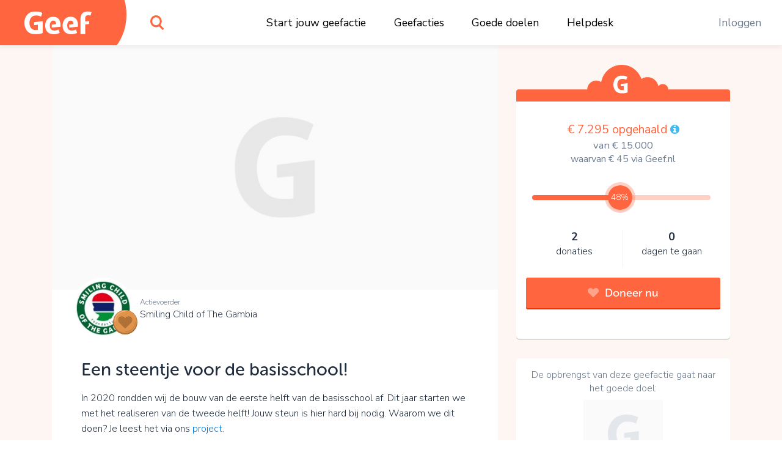

--- FILE ---
content_type: text/html;charset=UTF-8
request_url: https://www.geef.nl/nl/actie/basisschool-in-gambia/donateurs
body_size: 20351
content:
<!DOCTYPE html><html lang="nl"><head><meta http-equiv="origin-trial" content="A7vZI3v+Gz7JfuRolKNM4Aff6zaGuT7X0mf3wtoZTnKv6497cVMnhy03KDqX7kBz/q/[base64]">
  <base href="/">
  <meta charset="utf-8">
  <title>Steun Een steentje voor de basisschool!. Kom in actie en doneer online • Geef.nl</title>
  <meta name="viewport" content="width=device-width, initial-scale=1.0">
  <meta name="mobile-web-app-capable" content="yes">
  <meta name="referrer" content="no-referrer">
  <link rel="icon" type="image/x-icon" href="/assets/icons/favicon.ico">
  <link rel="icon" type="image/png" sizes="16x16" href="/assets/icons/favicon-16x16.png">
  <link rel="icon" type="image/png" sizes="32x32" href="/assets/icons/favicon-32x32.png">
  <link rel="apple-touch-icon" href="/assets/icons/apple-touch-icon.png">
  <link rel="apple-touch-icon" sizes="57x57" href="/assets/icons/apple-touch-icon-57x57.png">
  <link rel="apple-touch-icon" sizes="72x72" href="/assets/icons/apple-touch-icon-72x72.png">
  <link rel="apple-touch-icon" sizes="76x76" href="/assets/icons/apple-touch-icon-76x76.png">
  <link rel="apple-touch-icon" sizes="114x114" href="/assets/icons/apple-touch-icon-114x114.png">
  <link rel="apple-touch-icon" sizes="120x120" href="/assets/icons/apple-touch-icon-120x120.png">
  <link rel="apple-touch-icon" sizes="144x144" href="/assets/icons/apple-touch-icon-144x144.png">
  <link rel="apple-touch-icon" sizes="152x152" href="/assets/icons/apple-touch-icon-152x152.png">
  <link rel="apple-touch-icon" sizes="180x180" href="/assets/icons/apple-touch-icon-180x180.png">
  <link rel="manifest" href="/assets/icons/manifest.json">
  <link rel="icon" sizes="36x36" href="/assets/icons/android-chrome-36x36.png">
  <link rel="icon" sizes="48x48" href="/assets/icons/android-chrome-48x48.png">
  <link rel="icon" sizes="72x72" href="/assets/icons/android-chrome-72x72.png">
  <link rel="icon" sizes="96x96" href="/assets/icons/android-chrome-96x96.png">
  <link rel="icon" sizes="192x192" href="/assets/icons/android-chrome-192x192.png">
  <link rel="icon" sizes="256x256" href="/assets/icons/android-chrome-256x256.png">
  <link href="https://fonts.googleapis.com/css?family=Nunito+Sans:300,400,700" rel="stylesheet">
  <meta name="twitter:card" content="summary_large_image">
  <meta property="og:type" content="website">
  
<link rel="stylesheet" href="styles.283861559d20e74cb9b4.css"><style>#routerPlaceholder[_ngcontent-kgl-c0]{background-image:url(geef-logo-oranje.33f23b0ac2722433b6ae.svg);background-size:80% auto;background-position:center center;background-repeat:no-repeat;opacity:.1}</style><style>#header[_ngcontent-kgl-c1]{height:74px;width:100%;position:fixed;top:0;overflow:hidden;background:#fff;z-index:998;box-shadow:0 0 10px rgba(0,0,0,.1)}#header[_ngcontent-kgl-c1]   #logo[_ngcontent-kgl-c1]{width:190px;position:absolute;height:100%}#header[_ngcontent-kgl-c1]   #logo[_ngcontent-kgl-c1]   [_ngcontent-kgl-c1]:before{content:"";display:block;position:absolute;top:0;left:0;width:100%;height:100%;z-index:2;background-color:#ff663f;background-image:url(geef-logo-wit.b672c80729d52f51b9b9.svg);background-position:center;background-size:110px auto;background-repeat:no-repeat}#header[_ngcontent-kgl-c1]   #logo[_ngcontent-kgl-c1]   [_ngcontent-kgl-c1]:after{content:"";display:block;width:120px;height:148px;position:absolute;right:-17px;top:-50px;background-color:#ff663f;border-radius:50%;z-index:1}#header[_ngcontent-kgl-c1]   #search[_ngcontent-kgl-c1]{position:absolute;top:0;left:220px;width:74px;height:100%}#header[_ngcontent-kgl-c1]   #search[_ngcontent-kgl-c1]   #searchIcon[_ngcontent-kgl-c1]{display:block;position:absolute;height:100%;width:100%;background-image:url(search.4d4842f0deb70dc62293.svg);background-position:center;background-size:22px auto;background-repeat:no-repeat;cursor:pointer}#header[_ngcontent-kgl-c1]   #mainMenu[_ngcontent-kgl-c1]{display:block;width:100%;max-width:700px;margin:0 auto;display:-webkit-box;display:flex;-webkit-box-pack:justify;justify-content:space-between}@media (max-width:1300px){#header[_ngcontent-kgl-c1]   #mainMenu[_ngcontent-kgl-c1]{max-width:600px;-webkit-transform:translateX(80px);transform:translateX(80px)}}@media (max-width:1024px){#header[_ngcontent-kgl-c1]   #mainMenu[_ngcontent-kgl-c1]{max-width:550px}}#header[_ngcontent-kgl-c1]   #rightMenu[_ngcontent-kgl-c1]{position:absolute;top:0;right:0;height:100%}#header[_ngcontent-kgl-c1]   #rightMenu[_ngcontent-kgl-c1]   .menu-item[_ngcontent-kgl-c1]{color:#6e7b8e}#header[_ngcontent-kgl-c1]   #rightMenu[_ngcontent-kgl-c1]   #userMenuToggle[_ngcontent-kgl-c1]{position:absolute;top:0;right:0;height:100%;width:84px;cursor:pointer}#header[_ngcontent-kgl-c1]   #rightMenu[_ngcontent-kgl-c1]   #userMenuToggle.active[_ngcontent-kgl-c1]{background-color:#ff663f}@media (min-width:991px){#header[_ngcontent-kgl-c1]   #rightMenu[_ngcontent-kgl-c1]   #userMenuToggle[_ngcontent-kgl-c1]:hover{background-color:#ff663f}}#header[_ngcontent-kgl-c1]   #rightMenu[_ngcontent-kgl-c1]   #userMenuToggle[_ngcontent-kgl-c1]   #userProfilePic[_ngcontent-kgl-c1]{position:absolute;top:50%;left:50%;-webkit-transform:translate(-50%,-50%);transform:translate(-50%,-50%)}#header[_ngcontent-kgl-c1]   #rightMenu[_ngcontent-kgl-c1]   #mobileMenuToggle[_ngcontent-kgl-c1] + #userMenuToggle[_ngcontent-kgl-c1]{right:60px}#header[_ngcontent-kgl-c1]   #rightMenu[_ngcontent-kgl-c1]   #mobileMenuToggle[_ngcontent-kgl-c1]{width:60px;height:100%;position:absolute;top:0;right:0;cursor:pointer}#header[_ngcontent-kgl-c1]   #rightMenu[_ngcontent-kgl-c1]   #mobileMenuToggle[_ngcontent-kgl-c1]   .inner[_ngcontent-kgl-c1]{display:block;width:26px;height:20px;margin:-10px 10px 10px -13px;position:absolute;top:50%;left:50%}#header[_ngcontent-kgl-c1]   #rightMenu[_ngcontent-kgl-c1]   #mobileMenuToggle[_ngcontent-kgl-c1]   .inner[_ngcontent-kgl-c1]   .line[_ngcontent-kgl-c1]{display:block;width:100%;height:4px;background:#ff663f;position:absolute;left:0;border-radius:2px;-webkit-transition:.1s linear;transition:all .1s linear;-webkit-transform-origin:center center;transform-origin:center center}#header[_ngcontent-kgl-c1]   #rightMenu[_ngcontent-kgl-c1]   #mobileMenuToggle[_ngcontent-kgl-c1]   .inner[_ngcontent-kgl-c1]   .line.one[_ngcontent-kgl-c1]{top:0}#header[_ngcontent-kgl-c1]   #rightMenu[_ngcontent-kgl-c1]   #mobileMenuToggle[_ngcontent-kgl-c1]   .inner[_ngcontent-kgl-c1]   .line.three[_ngcontent-kgl-c1], #header[_ngcontent-kgl-c1]   #rightMenu[_ngcontent-kgl-c1]   #mobileMenuToggle[_ngcontent-kgl-c1]   .inner[_ngcontent-kgl-c1]   .line.two[_ngcontent-kgl-c1]{top:8px}#header[_ngcontent-kgl-c1]   #rightMenu[_ngcontent-kgl-c1]   #mobileMenuToggle[_ngcontent-kgl-c1]   .inner[_ngcontent-kgl-c1]   .line.four[_ngcontent-kgl-c1]{top:16px}#header[_ngcontent-kgl-c1]   #rightMenu[_ngcontent-kgl-c1]   #mobileMenuToggle.active[_ngcontent-kgl-c1]   .line.one[_ngcontent-kgl-c1]{-webkit-transform:translate3d(0,8px,0) scaleX(0);transform:translate3d(0,8px,0) scaleX(0)}#header[_ngcontent-kgl-c1]   #rightMenu[_ngcontent-kgl-c1]   #mobileMenuToggle.active[_ngcontent-kgl-c1]   .line.four[_ngcontent-kgl-c1]{-webkit-transform:translate3d(0,-8px,0) scaleX(0);transform:translate3d(0,-8px,0) scaleX(0)}#header[_ngcontent-kgl-c1]   #rightMenu[_ngcontent-kgl-c1]   #mobileMenuToggle.active[_ngcontent-kgl-c1]   .line.two[_ngcontent-kgl-c1]{-webkit-transform:rotate(45deg);transform:rotate(45deg)}#header[_ngcontent-kgl-c1]   #rightMenu[_ngcontent-kgl-c1]   #mobileMenuToggle.active[_ngcontent-kgl-c1]   .line.three[_ngcontent-kgl-c1]{-webkit-transform:rotate(-45deg);transform:rotate(-45deg)}#header[_ngcontent-kgl-c1]   .menu-item[_ngcontent-kgl-c1]{padding:0 1em}#header[_ngcontent-kgl-c1]   .menu-item[_ngcontent-kgl-c1]   a[_ngcontent-kgl-c1], #header[_ngcontent-kgl-c1]   .menu-item[_ngcontent-kgl-c1]   span[_ngcontent-kgl-c1]{line-height:74px;color:#000;white-space:nowrap;text-decoration:none;font-size:1.1rem}#header[_ngcontent-kgl-c1]   .menu-item[_ngcontent-kgl-c1]   a[_ngcontent-kgl-c1]:hover, #header[_ngcontent-kgl-c1]   .menu-item[_ngcontent-kgl-c1]   span[_ngcontent-kgl-c1]:hover{color:#6e7b8e;text-decoration:underline}#header[_ngcontent-kgl-c1]   .userProfilePicContainerBadge[_ngcontent-kgl-c1]   .userBadgeImg[_ngcontent-kgl-c1]{height:30px;position:absolute;right:.3rem;bottom:.3rem;z-index:12}#userDropdownMenu[_ngcontent-kgl-c1]{position:fixed;right:0;top:74px;min-width:200px;max-width:300px;background-color:#ff663f;border:1px solid #d7573c;border-top:0;border-right:0;box-shadow:0 2px 0 0 #d7573c;border-radius:0 0 0 5px;padding:.8em 0;text-align:center;z-index:888;opacity:0;-webkit-transform:translate3d(0,-102%,0);transform:translate3d(0,-102%,0);-webkit-transition:opacity linear .1s,-webkit-transform .1s;transition:opacity 0s linear .1s,-webkit-transform .1s ease;transition:transform .1s ease,opacity 0s linear .1s;transition:transform .1s ease,opacity 0s linear .1s,-webkit-transform .1s ease}@media (max-width:991px){#header[_ngcontent-kgl-c1]{height:60px}#header[_ngcontent-kgl-c1]   #logo[_ngcontent-kgl-c1]{width:60px}#header[_ngcontent-kgl-c1]   #logo[_ngcontent-kgl-c1]   [_ngcontent-kgl-c1]:before{background-image:url(geef-g.16927ab157e37d9c7082.svg);background-size:auto 36px}#header[_ngcontent-kgl-c1]   #search[_ngcontent-kgl-c1]{width:60px;left:80px}#header[_ngcontent-kgl-c1]   #rightMenu[_ngcontent-kgl-c1]   #userMenuToggle[_ngcontent-kgl-c1]{width:70px}#header[_ngcontent-kgl-c1]   .userProfilePicContainerBadge[_ngcontent-kgl-c1]   .userBadgeImg[_ngcontent-kgl-c1]{height:20px;right:.4rem;bottom:.4rem}#userDropdownMenu[_ngcontent-kgl-c1]{top:60px}}#userDropdownMenu[_ngcontent-kgl-c1]   .menu-item[_ngcontent-kgl-c1]{padding:0 1em}#userDropdownMenu[_ngcontent-kgl-c1]   .menu-item[_ngcontent-kgl-c1]   a[_ngcontent-kgl-c1], #userDropdownMenu[_ngcontent-kgl-c1]   .menu-item[_ngcontent-kgl-c1]   span[_ngcontent-kgl-c1]{line-height:34px;color:rgba(255,255,255,.9);text-decoration:none;font-size:1.1rem;display:block;margin:.4em 0}#userDropdownMenu[_ngcontent-kgl-c1]   .menu-item[_ngcontent-kgl-c1]   a[_ngcontent-kgl-c1]{white-space:nowrap;overflow:hidden;text-overflow:ellipsis}#userDropdownMenu[_ngcontent-kgl-c1]   .menu-item[_ngcontent-kgl-c1]   a[_ngcontent-kgl-c1]:hover{color:#fff}#userDropdownMenu[_ngcontent-kgl-c1]   .menu-item[_ngcontent-kgl-c1]   span[_ngcontent-kgl-c1]{border-bottom:1px solid #ea5611;margin-bottom:.6em;color:#fff;font-weight:600;line-height:40px}#userDropdownMenu.show[_ngcontent-kgl-c1]{-webkit-transition:opacity linear,-webkit-transform .1s;transition:opacity 0s linear 0s,-webkit-transform .1s ease;transition:transform .1s ease,opacity 0s linear 0s;transition:transform .1s ease,opacity 0s linear 0s,-webkit-transform .1s ease;-webkit-transform:translate3d(0,0,0);transform:translate3d(0,0,0);opacity:1}#mobileMenu[_ngcontent-kgl-c1]{position:fixed;width:100%;top:60px;left:0;background:#ff663f;bottom:0;right:0;z-index:888;overflow-y:auto;-webkit-overflow-scrolling:touch;padding-top:2em;-webkit-transform:translate3d(0,-102%,0);transform:translate3d(0,-102%,0);-webkit-transition:opacity linear .1s,-webkit-transform .1s;transition:opacity 0s linear .1s,-webkit-transform .1s ease;transition:transform .1s ease,opacity 0s linear .1s;transition:transform .1s ease,opacity 0s linear .1s,-webkit-transform .1s ease;opacity:0}#mobileMenu.show[_ngcontent-kgl-c1]{-webkit-transition:opacity linear,-webkit-transform .1s;transition:opacity 0s linear 0s,-webkit-transform .1s ease;transition:transform .1s ease,opacity 0s linear 0s;transition:transform .1s ease,opacity 0s linear 0s,-webkit-transform .1s ease;-webkit-transform:translate3d(0,0,0);transform:translate3d(0,0,0);opacity:1}#mobileMenu[_ngcontent-kgl-c1]   .menu-item[_ngcontent-kgl-c1]{padding:0 2em}#mobileMenu[_ngcontent-kgl-c1]   .menu-item[_ngcontent-kgl-c1]   a[_ngcontent-kgl-c1]{display:block;color:#fff;text-align:center;text-decoration:none;font-size:1.2rem;padding:1em;white-space:nowrap;overflow:hidden;text-overflow:ellipsis;border-bottom:1px solid rgba(255,255,255,.2)}#mobileMenu[_ngcontent-kgl-c1]   .menu-item[_ngcontent-kgl-c1]:last-child   a[_ngcontent-kgl-c1]{border-bottom:0}#mobileMenu[_ngcontent-kgl-c1]   .menu-item.login[_ngcontent-kgl-c1]   a[_ngcontent-kgl-c1]{border-bottom:0;color:#fff;background-color:rgba(255,255,255,.4);border-radius:4px}</style><style>.login[_ngcontent-kgl-c2]{position:absolute;left:50%;top:50%;-webkit-transform:translate(-50%,-50%);transform:translate(-50%,-50%);width:96%;max-width:400px;background-color:#fff;z-index:1;text-align:center;border-radius:5px;box-shadow:0 2px 0 0 #dadada;overflow-x:hidden;max-height:96%;overflow-y:auto;-webkit-overflow-scrolling:touch}.login[_ngcontent-kgl-c2]   .form-group[_ngcontent-kgl-c2]{margin-bottom:.8rem}.login[_ngcontent-kgl-c2]   input.form-control[_ngcontent-kgl-c2]{padding:.7rem 1rem}.login[_ngcontent-kgl-c2]   .extraMsg[_ngcontent-kgl-c2]{background:#6cd842;color:#fff;font-size:1.1rem;text-align:center;padding:.7em}.login[_ngcontent-kgl-c2]   .top[_ngcontent-kgl-c2]{padding:.7em 1em .7em .7em;position:relative}.login[_ngcontent-kgl-c2]   .top[_ngcontent-kgl-c2]   .closebtn[_ngcontent-kgl-c2]{position:absolute;right:15px;font-size:30px;color:#666;text-decoration:none}.login[_ngcontent-kgl-c2]   .top[_ngcontent-kgl-c2]   .closebtn[_ngcontent-kgl-c2]:hover{color:#222}.login[_ngcontent-kgl-c2]   .top[_ngcontent-kgl-c2]   .registerHere[_ngcontent-kgl-c2]{padding:.7em 0;border-bottom:1px solid #e1e3e5;color:#6e7b8e;text-align:center;font-size:15px;cursor:pointer}.login[_ngcontent-kgl-c2]   .top[_ngcontent-kgl-c2]   .registerHere[_ngcontent-kgl-c2]:hover{color:#202d3e}.login[_ngcontent-kgl-c2]   h3[_ngcontent-kgl-c2]{padding-top:0}.login[_ngcontent-kgl-c2]   .facebookLogin[_ngcontent-kgl-c2]   .facebookButton[_ngcontent-kgl-c2]{height:50px;width:90%;display:block;margin-top:20px;margin-left:auto;margin-right:auto;color:#fff;background-color:#465993;font-size:18px}.login[_ngcontent-kgl-c2]   .loginSeperator[_ngcontent-kgl-c2]{margin-top:20px;display:-webkit-box;display:flex;justify-content:space-around}.login[_ngcontent-kgl-c2]   .loginSeperator[_ngcontent-kgl-c2]   p[_ngcontent-kgl-c2]{color:#6e7b8e;text-align:center;margin-bottom:0}.login[_ngcontent-kgl-c2]   .loginSeperator[_ngcontent-kgl-c2]   .lineDiv[_ngcontent-kgl-c2]{width:108px;border-bottom:2px solid #e1e3e5;margin-bottom:11px}.login[_ngcontent-kgl-c2]   .loginForm[_ngcontent-kgl-c2]{padding:15px}.login[_ngcontent-kgl-c2]   .disclaimer[_ngcontent-kgl-c2]{font-size:15px}.login[_ngcontent-kgl-c2]   .disclaimer[_ngcontent-kgl-c2]   a[_ngcontent-kgl-c2]{color:#40baf2}.login[_ngcontent-kgl-c2]   .disclaimer[_ngcontent-kgl-c2]   span.pwreset[_ngcontent-kgl-c2]{cursor:pointer}.login[_ngcontent-kgl-c2]   .disclaimer[_ngcontent-kgl-c2]   span.pwreset[_ngcontent-kgl-c2]:hover{color:#202d3e}.login[_ngcontent-kgl-c2]   .dialog[_ngcontent-kgl-c2]{position:relative}.login[_ngcontent-kgl-c2]   .dialog[_ngcontent-kgl-c2]   .loginLoader[_ngcontent-kgl-c2]{position:absolute;top:0;left:0;width:100%;height:0;opacity:0;-webkit-transition:height linear .1s,opacity .1s;transition:height 0s linear .1s,opacity .1s ease;background:rgba(255,255,255,.5)}.login[_ngcontent-kgl-c2]   .dialog[_ngcontent-kgl-c2]   .loginLoader[_ngcontent-kgl-c2]   div.loadingInner[_ngcontent-kgl-c2]{position:absolute;top:50%;left:50%;-webkit-transform:translate(-50%,-50%);transform:translate(-50%,-50%);width:24px;height:24px}.login[_ngcontent-kgl-c2]   .pw_reset_txt[_ngcontent-kgl-c2]{text-align:left}.login.loading[_ngcontent-kgl-c2]   .dialog[_ngcontent-kgl-c2]   .loginLoader[_ngcontent-kgl-c2]{opacity:1;height:100%;-webkit-transition:height linear,opacity .1s;transition:height 0s linear,opacity .1s ease}.overlay[_ngcontent-kgl-c2]{height:0%;width:100%;position:fixed;z-index:999;top:0;left:0;background-color:rgba(0,0,0,.4);overflow-y:hidden;opacity:0;-webkit-transition:opacity .3s;transition:opacity .3s}.overlay.show[_ngcontent-kgl-c2]{opacity:1;height:100%}.fader[_ngcontent-kgl-c2]{width:100%;height:100%;top:0;left:0;background:0 0;position:absolute;z-index:1}.nameFlexContainer[_ngcontent-kgl-c2]{display:-webkit-box;display:flex;-webkit-box-pack:justify;justify-content:space-between}</style><style>.dialog[_ngcontent-kgl-c3]{position:fixed;top:0;left:0;width:100%;height:0;z-index:999;overflow:hidden}.dialog.onTop[_ngcontent-kgl-c3]{z-index:1000}.dialog[_ngcontent-kgl-c3]   .dialogFader[_ngcontent-kgl-c3]{position:absolute;top:0;left:0;width:100%;height:100%;background-color:rgba(0,0,0,.4);z-index:1;opacity:0;-webkit-transition:opacity .1s;transition:opacity .1s ease}.dialog.show[_ngcontent-kgl-c3]{height:100%}.dialog.show[_ngcontent-kgl-c3]   .dialogFader[_ngcontent-kgl-c3]{opacity:1}.dialog.loading[_ngcontent-kgl-c3]   .dialogInner[_ngcontent-kgl-c3]   .dialogLoader[_ngcontent-kgl-c3]{opacity:1;height:100%;-webkit-transition:height linear,opacity .1s;transition:height 0s linear,opacity .1s ease}.dialog[_ngcontent-kgl-c3]   .dialogInner[_ngcontent-kgl-c3]{position:absolute;top:50%;left:50%;-webkit-transform:translate(-50%,-50%);transform:translate(-50%,-50%);width:400px;height:auto;max-width:96%;max-height:96%;-webkit-transition:width .1s;transition:width .1s ease;background:#fff;border-radius:5px;box-shadow:0 2px 0 0 #dadada;overflow-x:hidden;overflow-y:auto;-webkit-overflow-scrolling:touch;z-index:2;padding:1em}.dialog[_ngcontent-kgl-c3]   .dialogInner[_ngcontent-kgl-c3]   .dialogClose[_ngcontent-kgl-c3]{position:absolute;top:13px;right:16px;font-size:34px;color:#555;cursor:pointer;display:block;width:34px;height:34px;line-height:1;text-align:center;overflow:hidden}.dialog[_ngcontent-kgl-c3]   .dialogInner[_ngcontent-kgl-c3]   .dialogClose[_ngcontent-kgl-c3]:hover{color:#000}.dialog[_ngcontent-kgl-c3]   .dialogInner[_ngcontent-kgl-c3]   .dialogTitle[_ngcontent-kgl-c3]{text-align:center;padding:0 1.5em .5em .5em;color:#202d3e;font-size:1.4em;border-bottom:1px solid #dadada}.dialog[_ngcontent-kgl-c3]   .dialogInner[_ngcontent-kgl-c3]   .dialogContent[_ngcontent-kgl-c3]{padding:1em 0 0;font-size:1.1em}.dialog[_ngcontent-kgl-c3]   .dialogInner[_ngcontent-kgl-c3]   .dialogContent[_ngcontent-kgl-c3]   .text-smaller[_ngcontent-kgl-c3]{font-size:.96rem}.dialog[_ngcontent-kgl-c3]   .dialogInner[_ngcontent-kgl-c3]   .dialogButtons[_ngcontent-kgl-c3]{display:-webkit-box;display:flex;-webkit-box-orient:horizontal;-webkit-box-direction:normal;flex-direction:row;-webkit-box-pack:justify;justify-content:space-between;margin-top:1em}.dialog[_ngcontent-kgl-c3]   .dialogInner[_ngcontent-kgl-c3]   .dialogButtons.one[_ngcontent-kgl-c3]{justify-content:space-around}.dialog[_ngcontent-kgl-c3]   .dialogInner[_ngcontent-kgl-c3]   .dialogButtons[_ngcontent-kgl-c3]   .button[_ngcontent-kgl-c3]{flex-basis:45%}.dialog[_ngcontent-kgl-c3]   .dialogInner[_ngcontent-kgl-c3]   .dialogButtons[_ngcontent-kgl-c3]   .button[_ngcontent-kgl-c3]:first-child{margin-right:10px}.dialog[_ngcontent-kgl-c3]   .dialogInner[_ngcontent-kgl-c3]   .dialogLoader[_ngcontent-kgl-c3]{position:absolute;top:0;left:0;width:100%;height:0;opacity:0;-webkit-transition:height linear .1s,opacity .1s;transition:height 0s linear .1s,opacity .1s ease;background:rgba(255,255,255,.5)}.dialog[_ngcontent-kgl-c3]   .dialogInner[_ngcontent-kgl-c3]   .dialogLoader[_ngcontent-kgl-c3]   div.loadingInner[_ngcontent-kgl-c3]{position:absolute;top:50%;left:50%;-webkit-transform:translate(-50%,-50%);transform:translate(-50%,-50%);width:24px;height:24px}.dialog.top[_ngcontent-kgl-c3]   .dialogInner[_ngcontent-kgl-c3]{top:10%;-webkit-transform:translate(-50%,0);transform:translate(-50%,0)}.dialog.wide[_ngcontent-kgl-c3]   .dialogInner[_ngcontent-kgl-c3]{width:600px}.dialog.wider[_ngcontent-kgl-c3]   .dialogInner[_ngcontent-kgl-c3]{width:720px}.dialog.extrawide[_ngcontent-kgl-c3]   .dialogInner[_ngcontent-kgl-c3]{width:850px}.dialog.superwide[_ngcontent-kgl-c3]   .dialogInner[_ngcontent-kgl-c3]{width:1100px}.dialog.font-smaller[_ngcontent-kgl-c3]   .dialogInner[_ngcontent-kgl-c3]   .dialogContent[_ngcontent-kgl-c3]{font-size:1rem}.dialog.cookies[_ngcontent-kgl-c3]   .dialogInner[_ngcontent-kgl-c3]   .dialogContent[_ngcontent-kgl-c3]{line-height:1.3;padding:1em .4em .5em;-webkit-transition:opacity 150ms;transition:opacity 150ms ease}.dialog.cookies[_ngcontent-kgl-c3]   .dialogInner[_ngcontent-kgl-c3]   .dialogContent.loading[_ngcontent-kgl-c3]{opacity:0;-webkit-transition:opacity 25ms;transition:opacity 25ms ease}.dialog.cookies[_ngcontent-kgl-c3]   .dialogInner[_ngcontent-kgl-c3]   .bottom[_ngcontent-kgl-c3]{background:#f7f7f7;border-top:1px solid #dadada;font-size:.9rem;position:absolute;bottom:0;left:0;width:100%;padding:.7em 1.4em}.dialog.cookies[_ngcontent-kgl-c3]   .initial[_ngcontent-kgl-c3]   .buttons[_ngcontent-kgl-c3], .dialog.cookies[_ngcontent-kgl-c3]   .settings[_ngcontent-kgl-c3]   .buttons[_ngcontent-kgl-c3]{width:100%}@media (max-width:767px){.dialog.top[_ngcontent-kgl-c3]   .dialogInner[_ngcontent-kgl-c3]{top:10px}.dialog.cookies[_ngcontent-kgl-c3]   .dialogInner[_ngcontent-kgl-c3]   .bottom[_ngcontent-kgl-c3]{position:relative;background:0 0;padding:.7em;margin-top:.8em}.dialog.cookies[_ngcontent-kgl-c3]   .initial[_ngcontent-kgl-c3]   .buttons[_ngcontent-kgl-c3]   span[_ngcontent-kgl-c3], .dialog.cookies[_ngcontent-kgl-c3]   .settings[_ngcontent-kgl-c3]   .buttons[_ngcontent-kgl-c3]   span[_ngcontent-kgl-c3]{display:block;width:100%;margin-bottom:1rem!important}}.dialog.cookies[_ngcontent-kgl-c3]   .initial[_ngcontent-kgl-c3]   .buttons[_ngcontent-kgl-c3]   span.settingsLink[_ngcontent-kgl-c3], .dialog.cookies[_ngcontent-kgl-c3]   .settings[_ngcontent-kgl-c3]   .buttons[_ngcontent-kgl-c3]   span.settingsLink[_ngcontent-kgl-c3]{margin-top:1rem;text-align:center;display:block}.dialog.cookies[_ngcontent-kgl-c3]   .settings[_ngcontent-kgl-c3]   .slider-container[_ngcontent-kgl-c3]{padding-top:3px}.dialog.cookies[_ngcontent-kgl-c3]   .settings[_ngcontent-kgl-c3]   .mat-slider-vertical[_ngcontent-kgl-c3]{height:240px}.dialog.cookies[_ngcontent-kgl-c3]   .settings[_ngcontent-kgl-c3]   .mat-slider-thumb[_ngcontent-kgl-c3]{background-color:#6cd842}.dialog.cookies[_ngcontent-kgl-c3]   .settings[_ngcontent-kgl-c3]   .mat-slider-margin[_ngcontent-kgl-c3]{margin:10px}.dialog.cookies[_ngcontent-kgl-c3]   .settings[_ngcontent-kgl-c3]   .mat-slider-ticks[_ngcontent-kgl-c3]{cursor:pointer}.dialog.cookies[_ngcontent-kgl-c3]   .settings[_ngcontent-kgl-c3]   .levels[_ngcontent-kgl-c3]   .level[_ngcontent-kgl-c3]{height:104px;margin-bottom:8px;border-bottom:1px solid #dadada}.dialog.cookies[_ngcontent-kgl-c3]   .settings[_ngcontent-kgl-c3]   .levels[_ngcontent-kgl-c3]   .level[_ngcontent-kgl-c3]:last-child{border-bottom:none}.dialog.cookies[_ngcontent-kgl-c3]   .settings[_ngcontent-kgl-c3]   .levels[_ngcontent-kgl-c3]   .level[_ngcontent-kgl-c3]   .text[_ngcontent-kgl-c3]{font-size:1rem}.dialog.cookies[_ngcontent-kgl-c3]   .settings[_ngcontent-kgl-c3]   .level-details[_ngcontent-kgl-c3]   .list[_ngcontent-kgl-c3]{font-size:1rem;padding-left:24px;margin-top:4px}.dialog.cookies[_ngcontent-kgl-c3]   .settings.advanced[_ngcontent-kgl-c3]   .cookie-set[_ngcontent-kgl-c3]{margin-bottom:1em}.dialog.cookies[_ngcontent-kgl-c3]   .settings.advanced[_ngcontent-kgl-c3]   .cookie-set[_ngcontent-kgl-c3]   .title[_ngcontent-kgl-c3], .dialog.cookies[_ngcontent-kgl-c3]   .settings.advanced[_ngcontent-kgl-c3]   .cookie-set[_ngcontent-kgl-c3]:last-child{margin-bottom:.3em}@media (min-width:768px){.dialog.cookies[_ngcontent-kgl-c3]   .dialogInner[_ngcontent-kgl-c3]{padding-bottom:56px}.dialog.cookies[_ngcontent-kgl-c3]   .settings[_ngcontent-kgl-c3]   .levels[_ngcontent-kgl-c3]{padding-right:12px}.dialog.cookies[_ngcontent-kgl-c3]   .settings[_ngcontent-kgl-c3]   .level-details[_ngcontent-kgl-c3]{border-left:1px solid #dadada}.dialog.cookies[_ngcontent-kgl-c3]   .settings.advanced[_ngcontent-kgl-c3]   .cookie-set[_ngcontent-kgl-c3]   .cookie-table[_ngcontent-kgl-c3]{border:1px solid #dadada;border-radius:3px}}.dialog.cookies[_ngcontent-kgl-c3]   .settings.advanced[_ngcontent-kgl-c3]   .cookie-set[_ngcontent-kgl-c3]   .row.header[_ngcontent-kgl-c3]{font-size:1rem;color:#202d3e}.dialog.cookies[_ngcontent-kgl-c3]   .settings.advanced[_ngcontent-kgl-c3]   .cookie-set[_ngcontent-kgl-c3]   .row.header[_ngcontent-kgl-c3] > div[_ngcontent-kgl-c3]{padding-top:4px;padding-bottom:4px;background-color:#f7f7f7}.dialog.cookies[_ngcontent-kgl-c3]   .settings.advanced[_ngcontent-kgl-c3]   .cookie-set[_ngcontent-kgl-c3]   .row.cookie[_ngcontent-kgl-c3]{font-size:.9rem}.dialog.cookies[_ngcontent-kgl-c3]   .settings.advanced[_ngcontent-kgl-c3]   .cookie-set[_ngcontent-kgl-c3]   .row.cookie[_ngcontent-kgl-c3] > div[_ngcontent-kgl-c3]{padding-top:2px;padding-bottom:2px;border-top:1px solid #dadada}.dialog.cookies[_ngcontent-kgl-c3]   .settings.advanced[_ngcontent-kgl-c3]   .cookie-set[_ngcontent-kgl-c3]   .row.cookie[_ngcontent-kgl-c3]   .hasCheckbox[_ngcontent-kgl-c3]{position:relative;padding-left:27px;min-height:31px}@media (max-width:767px){.dialog.cookies[_ngcontent-kgl-c3]   .settings[_ngcontent-kgl-c3]   .level-details[_ngcontent-kgl-c3]{border-top:1px solid #dadada;padding-top:8px}.dialog.cookies[_ngcontent-kgl-c3]   .settings.advanced[_ngcontent-kgl-c3]   .cookie-set[_ngcontent-kgl-c3]   .row.cookie[_ngcontent-kgl-c3]{border:1px solid #dadada;border-radius:3px;margin-bottom:.8rem}.dialog.cookies[_ngcontent-kgl-c3]   .settings.advanced[_ngcontent-kgl-c3]   .cookie-set[_ngcontent-kgl-c3]   .row.cookie[_ngcontent-kgl-c3] > div[_ngcontent-kgl-c3]{border:none}.dialog.cookies[_ngcontent-kgl-c3]   .settings.advanced[_ngcontent-kgl-c3]   .cookie-set[_ngcontent-kgl-c3]   .row.cookie[_ngcontent-kgl-c3]   .hasCheckbox[_ngcontent-kgl-c3]{min-height:22px}}.dialog.cookies[_ngcontent-kgl-c3]   .settings.advanced[_ngcontent-kgl-c3]   .cookie-set[_ngcontent-kgl-c3]   .row.cookie[_ngcontent-kgl-c3]   .mobileTitle[_ngcontent-kgl-c3]{color:#202d3e}.dialog.cookies[_ngcontent-kgl-c3]   .settings.advanced[_ngcontent-kgl-c3]   .cookie-set[_ngcontent-kgl-c3]   .row.cookie[_ngcontent-kgl-c3]   .names[_ngcontent-kgl-c3]{padding-top:3px}.dialog.cookies[_ngcontent-kgl-c3]   .settings.advanced[_ngcontent-kgl-c3]   .cookie-set[_ngcontent-kgl-c3]   .row.cookie[_ngcontent-kgl-c3]   .text-mono[_ngcontent-kgl-c3]{font-size:1rem}.dialog.cookies[_ngcontent-kgl-c3]   .settings.advanced[_ngcontent-kgl-c3]   .cookie-set[_ngcontent-kgl-c3]   .row.cookie[_ngcontent-kgl-c3]   .text-mono[_ngcontent-kgl-c3]   span[_ngcontent-kgl-c3]{display:block;float:left}.dialog.cookies[_ngcontent-kgl-c3]   .settings.advanced[_ngcontent-kgl-c3]   .cookie-set[_ngcontent-kgl-c3]   .row.cookie[_ngcontent-kgl-c3]   .checkboxContainer[_ngcontent-kgl-c3]{position:absolute;top:2px;left:0}.flashMessage[_ngcontent-kgl-c3]{background:#6cd842;box-shadow:0 2px 0 0 #52bf28;color:#fff;width:auto;padding:.7em 1em;top:90px;left:50%;-webkit-transform:translate(-50%,-120px);transform:translate(-50%,-120px);z-index:999;max-width:96%;position:fixed;opacity:0;border-radius:3px;-webkit-touch-callout:none;-webkit-user-select:none;-moz-user-select:none;-ms-user-select:none;user-select:none;-webkit-transition:opacity .1s,-webkit-transform .1s;transition:opacity .1s ease,-webkit-transform .1s ease;transition:transform .1s ease,opacity .1s ease;transition:transform .1s ease,opacity .1s ease,-webkit-transform .1s ease}.flashMessage.show[_ngcontent-kgl-c3]{-webkit-transition:opacity 40ms,-webkit-transform .1s cubic-bezier(.45,0,.15,1.35);transition:opacity 40ms ease 0s,-webkit-transform .1s cubic-bezier(.45,0,.15,1.35);transition:transform .1s cubic-bezier(.45,0,.15,1.35),opacity 40ms ease 0s;transition:transform .1s cubic-bezier(.45,0,.15,1.35),opacity 40ms ease 0s,-webkit-transform .1s cubic-bezier(.45,0,.15,1.35);opacity:1;-webkit-transform:translate(-50%,0);transform:translate(-50%,0)}.flashMessage[_ngcontent-kgl-c3]   .flashClose[_ngcontent-kgl-c3]{position:absolute;font-size:28px;cursor:pointer;display:block;width:28px;height:28px;line-height:1;text-align:center;overflow:hidden;top:8px;right:11px;color:#fff}.flashMessage[_ngcontent-kgl-c3]   .flashClose[_ngcontent-kgl-c3]:hover{-webkit-transform:scale(1.1);transform:scale(1.1)}.flashMessage[_ngcontent-kgl-c3]   .flashContent[_ngcontent-kgl-c3]{color:#fff;font-size:1.1em;padding-right:36px;cursor:default}</style><style>.dialog[_ngcontent-kgl-c4]{position:fixed;top:0;left:0;width:100%;height:0;z-index:999;overflow:hidden}.dialog.onTop[_ngcontent-kgl-c4]{z-index:1000}.dialog[_ngcontent-kgl-c4]   .dialogFader[_ngcontent-kgl-c4]{position:absolute;top:0;left:0;width:100%;height:100%;background-color:rgba(0,0,0,.4);z-index:1;opacity:0;-webkit-transition:opacity .1s;transition:opacity .1s ease}.dialog.show[_ngcontent-kgl-c4]{height:100%}.dialog.show[_ngcontent-kgl-c4]   .dialogFader[_ngcontent-kgl-c4]{opacity:1}.dialog.loading[_ngcontent-kgl-c4]   .dialogInner[_ngcontent-kgl-c4]   .dialogLoader[_ngcontent-kgl-c4]{opacity:1;height:100%;-webkit-transition:height linear,opacity .1s;transition:height 0s linear,opacity .1s ease}.dialog[_ngcontent-kgl-c4]   .dialogInner[_ngcontent-kgl-c4]{position:absolute;top:50%;left:50%;-webkit-transform:translate(-50%,-50%);transform:translate(-50%,-50%);width:400px;height:auto;max-width:96%;max-height:96%;-webkit-transition:width .1s;transition:width .1s ease;background:#fff;border-radius:5px;box-shadow:0 2px 0 0 #dadada;overflow-x:hidden;overflow-y:auto;-webkit-overflow-scrolling:touch;z-index:2;padding:1em}.dialog[_ngcontent-kgl-c4]   .dialogInner[_ngcontent-kgl-c4]   .dialogClose[_ngcontent-kgl-c4]{position:absolute;top:13px;right:16px;font-size:34px;color:#555;cursor:pointer;display:block;width:34px;height:34px;line-height:1;text-align:center;overflow:hidden}.dialog[_ngcontent-kgl-c4]   .dialogInner[_ngcontent-kgl-c4]   .dialogClose[_ngcontent-kgl-c4]:hover{color:#000}.dialog[_ngcontent-kgl-c4]   .dialogInner[_ngcontent-kgl-c4]   .dialogTitle[_ngcontent-kgl-c4]{text-align:center;padding:0 1.5em .5em .5em;color:#202d3e;font-size:1.4em;border-bottom:1px solid #dadada}.dialog[_ngcontent-kgl-c4]   .dialogInner[_ngcontent-kgl-c4]   .dialogContent[_ngcontent-kgl-c4]{padding:1em 0 0;font-size:1.1em}.dialog[_ngcontent-kgl-c4]   .dialogInner[_ngcontent-kgl-c4]   .dialogContent[_ngcontent-kgl-c4]   .text-smaller[_ngcontent-kgl-c4]{font-size:.96rem}.dialog[_ngcontent-kgl-c4]   .dialogInner[_ngcontent-kgl-c4]   .dialogButtons[_ngcontent-kgl-c4]{display:-webkit-box;display:flex;-webkit-box-orient:horizontal;-webkit-box-direction:normal;flex-direction:row;-webkit-box-pack:justify;justify-content:space-between;margin-top:1em}.dialog[_ngcontent-kgl-c4]   .dialogInner[_ngcontent-kgl-c4]   .dialogButtons.one[_ngcontent-kgl-c4]{justify-content:space-around}.dialog[_ngcontent-kgl-c4]   .dialogInner[_ngcontent-kgl-c4]   .dialogButtons[_ngcontent-kgl-c4]   .button[_ngcontent-kgl-c4]{flex-basis:45%}.dialog[_ngcontent-kgl-c4]   .dialogInner[_ngcontent-kgl-c4]   .dialogButtons[_ngcontent-kgl-c4]   .button[_ngcontent-kgl-c4]:first-child{margin-right:10px}.dialog[_ngcontent-kgl-c4]   .dialogInner[_ngcontent-kgl-c4]   .dialogLoader[_ngcontent-kgl-c4]{position:absolute;top:0;left:0;width:100%;height:0;opacity:0;-webkit-transition:height linear .1s,opacity .1s;transition:height 0s linear .1s,opacity .1s ease;background:rgba(255,255,255,.5)}.dialog[_ngcontent-kgl-c4]   .dialogInner[_ngcontent-kgl-c4]   .dialogLoader[_ngcontent-kgl-c4]   div.loadingInner[_ngcontent-kgl-c4]{position:absolute;top:50%;left:50%;-webkit-transform:translate(-50%,-50%);transform:translate(-50%,-50%);width:24px;height:24px}.dialog.top[_ngcontent-kgl-c4]   .dialogInner[_ngcontent-kgl-c4]{top:10%;-webkit-transform:translate(-50%,0);transform:translate(-50%,0)}.dialog.wide[_ngcontent-kgl-c4]   .dialogInner[_ngcontent-kgl-c4]{width:600px}.dialog.wider[_ngcontent-kgl-c4]   .dialogInner[_ngcontent-kgl-c4]{width:720px}.dialog.extrawide[_ngcontent-kgl-c4]   .dialogInner[_ngcontent-kgl-c4]{width:850px}.dialog.superwide[_ngcontent-kgl-c4]   .dialogInner[_ngcontent-kgl-c4]{width:1100px}.dialog.font-smaller[_ngcontent-kgl-c4]   .dialogInner[_ngcontent-kgl-c4]   .dialogContent[_ngcontent-kgl-c4]{font-size:1rem}.dialog.cookies[_ngcontent-kgl-c4]   .dialogInner[_ngcontent-kgl-c4]   .dialogContent[_ngcontent-kgl-c4]{line-height:1.3;padding:1em .4em .5em;-webkit-transition:opacity 150ms;transition:opacity 150ms ease}.dialog.cookies[_ngcontent-kgl-c4]   .dialogInner[_ngcontent-kgl-c4]   .dialogContent.loading[_ngcontent-kgl-c4]{opacity:0;-webkit-transition:opacity 25ms;transition:opacity 25ms ease}.dialog.cookies[_ngcontent-kgl-c4]   .dialogInner[_ngcontent-kgl-c4]   .bottom[_ngcontent-kgl-c4]{background:#f7f7f7;border-top:1px solid #dadada;font-size:.9rem;position:absolute;bottom:0;left:0;width:100%;padding:.7em 1.4em}.dialog.cookies[_ngcontent-kgl-c4]   .initial[_ngcontent-kgl-c4]   .buttons[_ngcontent-kgl-c4], .dialog.cookies[_ngcontent-kgl-c4]   .settings[_ngcontent-kgl-c4]   .buttons[_ngcontent-kgl-c4]{width:100%}@media (max-width:767px){.dialog.top[_ngcontent-kgl-c4]   .dialogInner[_ngcontent-kgl-c4]{top:10px}.dialog.cookies[_ngcontent-kgl-c4]   .dialogInner[_ngcontent-kgl-c4]   .bottom[_ngcontent-kgl-c4]{position:relative;background:0 0;padding:.7em;margin-top:.8em}.dialog.cookies[_ngcontent-kgl-c4]   .initial[_ngcontent-kgl-c4]   .buttons[_ngcontent-kgl-c4]   span[_ngcontent-kgl-c4], .dialog.cookies[_ngcontent-kgl-c4]   .settings[_ngcontent-kgl-c4]   .buttons[_ngcontent-kgl-c4]   span[_ngcontent-kgl-c4]{display:block;width:100%;margin-bottom:1rem!important}}.dialog.cookies[_ngcontent-kgl-c4]   .initial[_ngcontent-kgl-c4]   .buttons[_ngcontent-kgl-c4]   span.settingsLink[_ngcontent-kgl-c4], .dialog.cookies[_ngcontent-kgl-c4]   .settings[_ngcontent-kgl-c4]   .buttons[_ngcontent-kgl-c4]   span.settingsLink[_ngcontent-kgl-c4]{margin-top:1rem;text-align:center;display:block}.dialog.cookies[_ngcontent-kgl-c4]   .settings[_ngcontent-kgl-c4]   .slider-container[_ngcontent-kgl-c4]{padding-top:3px}.dialog.cookies[_ngcontent-kgl-c4]   .settings[_ngcontent-kgl-c4]   .mat-slider-vertical[_ngcontent-kgl-c4]{height:240px}.dialog.cookies[_ngcontent-kgl-c4]   .settings[_ngcontent-kgl-c4]   .mat-slider-thumb[_ngcontent-kgl-c4]{background-color:#6cd842}.dialog.cookies[_ngcontent-kgl-c4]   .settings[_ngcontent-kgl-c4]   .mat-slider-margin[_ngcontent-kgl-c4]{margin:10px}.dialog.cookies[_ngcontent-kgl-c4]   .settings[_ngcontent-kgl-c4]   .mat-slider-ticks[_ngcontent-kgl-c4]{cursor:pointer}.dialog.cookies[_ngcontent-kgl-c4]   .settings[_ngcontent-kgl-c4]   .levels[_ngcontent-kgl-c4]   .level[_ngcontent-kgl-c4]{height:104px;margin-bottom:8px;border-bottom:1px solid #dadada}.dialog.cookies[_ngcontent-kgl-c4]   .settings[_ngcontent-kgl-c4]   .levels[_ngcontent-kgl-c4]   .level[_ngcontent-kgl-c4]:last-child{border-bottom:none}.dialog.cookies[_ngcontent-kgl-c4]   .settings[_ngcontent-kgl-c4]   .levels[_ngcontent-kgl-c4]   .level[_ngcontent-kgl-c4]   .text[_ngcontent-kgl-c4]{font-size:1rem}.dialog.cookies[_ngcontent-kgl-c4]   .settings[_ngcontent-kgl-c4]   .level-details[_ngcontent-kgl-c4]   .list[_ngcontent-kgl-c4]{font-size:1rem;padding-left:24px;margin-top:4px}.dialog.cookies[_ngcontent-kgl-c4]   .settings.advanced[_ngcontent-kgl-c4]   .cookie-set[_ngcontent-kgl-c4]{margin-bottom:1em}.dialog.cookies[_ngcontent-kgl-c4]   .settings.advanced[_ngcontent-kgl-c4]   .cookie-set[_ngcontent-kgl-c4]   .title[_ngcontent-kgl-c4], .dialog.cookies[_ngcontent-kgl-c4]   .settings.advanced[_ngcontent-kgl-c4]   .cookie-set[_ngcontent-kgl-c4]:last-child{margin-bottom:.3em}@media (min-width:768px){.dialog.cookies[_ngcontent-kgl-c4]   .dialogInner[_ngcontent-kgl-c4]{padding-bottom:56px}.dialog.cookies[_ngcontent-kgl-c4]   .settings[_ngcontent-kgl-c4]   .levels[_ngcontent-kgl-c4]{padding-right:12px}.dialog.cookies[_ngcontent-kgl-c4]   .settings[_ngcontent-kgl-c4]   .level-details[_ngcontent-kgl-c4]{border-left:1px solid #dadada}.dialog.cookies[_ngcontent-kgl-c4]   .settings.advanced[_ngcontent-kgl-c4]   .cookie-set[_ngcontent-kgl-c4]   .cookie-table[_ngcontent-kgl-c4]{border:1px solid #dadada;border-radius:3px}}.dialog.cookies[_ngcontent-kgl-c4]   .settings.advanced[_ngcontent-kgl-c4]   .cookie-set[_ngcontent-kgl-c4]   .row.header[_ngcontent-kgl-c4]{font-size:1rem;color:#202d3e}.dialog.cookies[_ngcontent-kgl-c4]   .settings.advanced[_ngcontent-kgl-c4]   .cookie-set[_ngcontent-kgl-c4]   .row.header[_ngcontent-kgl-c4] > div[_ngcontent-kgl-c4]{padding-top:4px;padding-bottom:4px;background-color:#f7f7f7}.dialog.cookies[_ngcontent-kgl-c4]   .settings.advanced[_ngcontent-kgl-c4]   .cookie-set[_ngcontent-kgl-c4]   .row.cookie[_ngcontent-kgl-c4]{font-size:.9rem}.dialog.cookies[_ngcontent-kgl-c4]   .settings.advanced[_ngcontent-kgl-c4]   .cookie-set[_ngcontent-kgl-c4]   .row.cookie[_ngcontent-kgl-c4] > div[_ngcontent-kgl-c4]{padding-top:2px;padding-bottom:2px;border-top:1px solid #dadada}.dialog.cookies[_ngcontent-kgl-c4]   .settings.advanced[_ngcontent-kgl-c4]   .cookie-set[_ngcontent-kgl-c4]   .row.cookie[_ngcontent-kgl-c4]   .hasCheckbox[_ngcontent-kgl-c4]{position:relative;padding-left:27px;min-height:31px}@media (max-width:767px){.dialog.cookies[_ngcontent-kgl-c4]   .settings[_ngcontent-kgl-c4]   .level-details[_ngcontent-kgl-c4]{border-top:1px solid #dadada;padding-top:8px}.dialog.cookies[_ngcontent-kgl-c4]   .settings.advanced[_ngcontent-kgl-c4]   .cookie-set[_ngcontent-kgl-c4]   .row.cookie[_ngcontent-kgl-c4]{border:1px solid #dadada;border-radius:3px;margin-bottom:.8rem}.dialog.cookies[_ngcontent-kgl-c4]   .settings.advanced[_ngcontent-kgl-c4]   .cookie-set[_ngcontent-kgl-c4]   .row.cookie[_ngcontent-kgl-c4] > div[_ngcontent-kgl-c4]{border:none}.dialog.cookies[_ngcontent-kgl-c4]   .settings.advanced[_ngcontent-kgl-c4]   .cookie-set[_ngcontent-kgl-c4]   .row.cookie[_ngcontent-kgl-c4]   .hasCheckbox[_ngcontent-kgl-c4]{min-height:22px}}.dialog.cookies[_ngcontent-kgl-c4]   .settings.advanced[_ngcontent-kgl-c4]   .cookie-set[_ngcontent-kgl-c4]   .row.cookie[_ngcontent-kgl-c4]   .mobileTitle[_ngcontent-kgl-c4]{color:#202d3e}.dialog.cookies[_ngcontent-kgl-c4]   .settings.advanced[_ngcontent-kgl-c4]   .cookie-set[_ngcontent-kgl-c4]   .row.cookie[_ngcontent-kgl-c4]   .names[_ngcontent-kgl-c4]{padding-top:3px}.dialog.cookies[_ngcontent-kgl-c4]   .settings.advanced[_ngcontent-kgl-c4]   .cookie-set[_ngcontent-kgl-c4]   .row.cookie[_ngcontent-kgl-c4]   .text-mono[_ngcontent-kgl-c4]{font-size:1rem}.dialog.cookies[_ngcontent-kgl-c4]   .settings.advanced[_ngcontent-kgl-c4]   .cookie-set[_ngcontent-kgl-c4]   .row.cookie[_ngcontent-kgl-c4]   .text-mono[_ngcontent-kgl-c4]   span[_ngcontent-kgl-c4]{display:block;float:left}.dialog.cookies[_ngcontent-kgl-c4]   .settings.advanced[_ngcontent-kgl-c4]   .cookie-set[_ngcontent-kgl-c4]   .row.cookie[_ngcontent-kgl-c4]   .checkboxContainer[_ngcontent-kgl-c4]{position:absolute;top:2px;left:0}.flashMessage[_ngcontent-kgl-c4]{background:#6cd842;box-shadow:0 2px 0 0 #52bf28;color:#fff;width:auto;padding:.7em 1em;top:90px;left:50%;-webkit-transform:translate(-50%,-120px);transform:translate(-50%,-120px);z-index:999;max-width:96%;position:fixed;opacity:0;border-radius:3px;-webkit-touch-callout:none;-webkit-user-select:none;-moz-user-select:none;-ms-user-select:none;user-select:none;-webkit-transition:opacity .1s,-webkit-transform .1s;transition:opacity .1s ease,-webkit-transform .1s ease;transition:transform .1s ease,opacity .1s ease;transition:transform .1s ease,opacity .1s ease,-webkit-transform .1s ease}.flashMessage.show[_ngcontent-kgl-c4]{-webkit-transition:opacity 40ms,-webkit-transform .1s cubic-bezier(.45,0,.15,1.35);transition:opacity 40ms ease 0s,-webkit-transform .1s cubic-bezier(.45,0,.15,1.35);transition:transform .1s cubic-bezier(.45,0,.15,1.35),opacity 40ms ease 0s;transition:transform .1s cubic-bezier(.45,0,.15,1.35),opacity 40ms ease 0s,-webkit-transform .1s cubic-bezier(.45,0,.15,1.35);opacity:1;-webkit-transform:translate(-50%,0);transform:translate(-50%,0)}.flashMessage[_ngcontent-kgl-c4]   .flashClose[_ngcontent-kgl-c4]{position:absolute;font-size:28px;cursor:pointer;display:block;width:28px;height:28px;line-height:1;text-align:center;overflow:hidden;top:8px;right:11px;color:#fff}.flashMessage[_ngcontent-kgl-c4]   .flashClose[_ngcontent-kgl-c4]:hover{-webkit-transform:scale(1.1);transform:scale(1.1)}.flashMessage[_ngcontent-kgl-c4]   .flashContent[_ngcontent-kgl-c4]{color:#fff;font-size:1.1em;padding-right:36px;cursor:default}</style><style>.dialog[_ngcontent-kgl-c5]{position:fixed;top:0;left:0;width:100%;height:0;z-index:999;overflow:hidden}.dialog.onTop[_ngcontent-kgl-c5]{z-index:1000}.dialog[_ngcontent-kgl-c5]   .dialogFader[_ngcontent-kgl-c5]{position:absolute;top:0;left:0;width:100%;height:100%;background-color:rgba(0,0,0,.4);z-index:1;opacity:0;-webkit-transition:opacity .1s;transition:opacity .1s ease}.dialog.show[_ngcontent-kgl-c5]{height:100%}.dialog.show[_ngcontent-kgl-c5]   .dialogFader[_ngcontent-kgl-c5]{opacity:1}.dialog.loading[_ngcontent-kgl-c5]   .dialogInner[_ngcontent-kgl-c5]   .dialogLoader[_ngcontent-kgl-c5]{opacity:1;height:100%;-webkit-transition:height linear,opacity .1s;transition:height 0s linear,opacity .1s ease}.dialog[_ngcontent-kgl-c5]   .dialogInner[_ngcontent-kgl-c5]{position:absolute;top:50%;left:50%;-webkit-transform:translate(-50%,-50%);transform:translate(-50%,-50%);width:400px;height:auto;max-width:96%;max-height:96%;-webkit-transition:width .1s;transition:width .1s ease;background:#fff;border-radius:5px;box-shadow:0 2px 0 0 #dadada;overflow-x:hidden;overflow-y:auto;-webkit-overflow-scrolling:touch;z-index:2;padding:1em}.dialog[_ngcontent-kgl-c5]   .dialogInner[_ngcontent-kgl-c5]   .dialogClose[_ngcontent-kgl-c5]{position:absolute;top:13px;right:16px;font-size:34px;color:#555;cursor:pointer;display:block;width:34px;height:34px;line-height:1;text-align:center;overflow:hidden}.dialog[_ngcontent-kgl-c5]   .dialogInner[_ngcontent-kgl-c5]   .dialogClose[_ngcontent-kgl-c5]:hover{color:#000}.dialog[_ngcontent-kgl-c5]   .dialogInner[_ngcontent-kgl-c5]   .dialogTitle[_ngcontent-kgl-c5]{text-align:center;padding:0 1.5em .5em .5em;color:#202d3e;font-size:1.4em;border-bottom:1px solid #dadada}.dialog[_ngcontent-kgl-c5]   .dialogInner[_ngcontent-kgl-c5]   .dialogContent[_ngcontent-kgl-c5]{padding:1em 0 0;font-size:1.1em}.dialog[_ngcontent-kgl-c5]   .dialogInner[_ngcontent-kgl-c5]   .dialogContent[_ngcontent-kgl-c5]   .text-smaller[_ngcontent-kgl-c5]{font-size:.96rem}.dialog[_ngcontent-kgl-c5]   .dialogInner[_ngcontent-kgl-c5]   .dialogButtons[_ngcontent-kgl-c5]{display:-webkit-box;display:flex;-webkit-box-orient:horizontal;-webkit-box-direction:normal;flex-direction:row;-webkit-box-pack:justify;justify-content:space-between;margin-top:1em}.dialog[_ngcontent-kgl-c5]   .dialogInner[_ngcontent-kgl-c5]   .dialogButtons.one[_ngcontent-kgl-c5]{justify-content:space-around}.dialog[_ngcontent-kgl-c5]   .dialogInner[_ngcontent-kgl-c5]   .dialogButtons[_ngcontent-kgl-c5]   .button[_ngcontent-kgl-c5]{flex-basis:45%}.dialog[_ngcontent-kgl-c5]   .dialogInner[_ngcontent-kgl-c5]   .dialogButtons[_ngcontent-kgl-c5]   .button[_ngcontent-kgl-c5]:first-child{margin-right:10px}.dialog[_ngcontent-kgl-c5]   .dialogInner[_ngcontent-kgl-c5]   .dialogLoader[_ngcontent-kgl-c5]{position:absolute;top:0;left:0;width:100%;height:0;opacity:0;-webkit-transition:height linear .1s,opacity .1s;transition:height 0s linear .1s,opacity .1s ease;background:rgba(255,255,255,.5)}.dialog[_ngcontent-kgl-c5]   .dialogInner[_ngcontent-kgl-c5]   .dialogLoader[_ngcontent-kgl-c5]   div.loadingInner[_ngcontent-kgl-c5]{position:absolute;top:50%;left:50%;-webkit-transform:translate(-50%,-50%);transform:translate(-50%,-50%);width:24px;height:24px}.dialog.top[_ngcontent-kgl-c5]   .dialogInner[_ngcontent-kgl-c5]{top:10%;-webkit-transform:translate(-50%,0);transform:translate(-50%,0)}.dialog.wide[_ngcontent-kgl-c5]   .dialogInner[_ngcontent-kgl-c5]{width:600px}.dialog.wider[_ngcontent-kgl-c5]   .dialogInner[_ngcontent-kgl-c5]{width:720px}.dialog.extrawide[_ngcontent-kgl-c5]   .dialogInner[_ngcontent-kgl-c5]{width:850px}.dialog.superwide[_ngcontent-kgl-c5]   .dialogInner[_ngcontent-kgl-c5]{width:1100px}.dialog.font-smaller[_ngcontent-kgl-c5]   .dialogInner[_ngcontent-kgl-c5]   .dialogContent[_ngcontent-kgl-c5]{font-size:1rem}.dialog.cookies[_ngcontent-kgl-c5]   .dialogInner[_ngcontent-kgl-c5]   .dialogContent[_ngcontent-kgl-c5]{line-height:1.3;padding:1em .4em .5em;-webkit-transition:opacity 150ms;transition:opacity 150ms ease}.dialog.cookies[_ngcontent-kgl-c5]   .dialogInner[_ngcontent-kgl-c5]   .dialogContent.loading[_ngcontent-kgl-c5]{opacity:0;-webkit-transition:opacity 25ms;transition:opacity 25ms ease}.dialog.cookies[_ngcontent-kgl-c5]   .dialogInner[_ngcontent-kgl-c5]   .bottom[_ngcontent-kgl-c5]{background:#f7f7f7;border-top:1px solid #dadada;font-size:.9rem;position:absolute;bottom:0;left:0;width:100%;padding:.7em 1.4em}.dialog.cookies[_ngcontent-kgl-c5]   .initial[_ngcontent-kgl-c5]   .buttons[_ngcontent-kgl-c5], .dialog.cookies[_ngcontent-kgl-c5]   .settings[_ngcontent-kgl-c5]   .buttons[_ngcontent-kgl-c5]{width:100%}@media (max-width:767px){.dialog.top[_ngcontent-kgl-c5]   .dialogInner[_ngcontent-kgl-c5]{top:10px}.dialog.cookies[_ngcontent-kgl-c5]   .dialogInner[_ngcontent-kgl-c5]   .bottom[_ngcontent-kgl-c5]{position:relative;background:0 0;padding:.7em;margin-top:.8em}.dialog.cookies[_ngcontent-kgl-c5]   .initial[_ngcontent-kgl-c5]   .buttons[_ngcontent-kgl-c5]   span[_ngcontent-kgl-c5], .dialog.cookies[_ngcontent-kgl-c5]   .settings[_ngcontent-kgl-c5]   .buttons[_ngcontent-kgl-c5]   span[_ngcontent-kgl-c5]{display:block;width:100%;margin-bottom:1rem!important}}.dialog.cookies[_ngcontent-kgl-c5]   .initial[_ngcontent-kgl-c5]   .buttons[_ngcontent-kgl-c5]   span.settingsLink[_ngcontent-kgl-c5], .dialog.cookies[_ngcontent-kgl-c5]   .settings[_ngcontent-kgl-c5]   .buttons[_ngcontent-kgl-c5]   span.settingsLink[_ngcontent-kgl-c5]{margin-top:1rem;text-align:center;display:block}.dialog.cookies[_ngcontent-kgl-c5]   .settings[_ngcontent-kgl-c5]   .slider-container[_ngcontent-kgl-c5]{padding-top:3px}.dialog.cookies[_ngcontent-kgl-c5]   .settings[_ngcontent-kgl-c5]   .mat-slider-vertical[_ngcontent-kgl-c5]{height:240px}.dialog.cookies[_ngcontent-kgl-c5]   .settings[_ngcontent-kgl-c5]   .mat-slider-thumb[_ngcontent-kgl-c5]{background-color:#6cd842}.dialog.cookies[_ngcontent-kgl-c5]   .settings[_ngcontent-kgl-c5]   .mat-slider-margin[_ngcontent-kgl-c5]{margin:10px}.dialog.cookies[_ngcontent-kgl-c5]   .settings[_ngcontent-kgl-c5]   .mat-slider-ticks[_ngcontent-kgl-c5]{cursor:pointer}.dialog.cookies[_ngcontent-kgl-c5]   .settings[_ngcontent-kgl-c5]   .levels[_ngcontent-kgl-c5]   .level[_ngcontent-kgl-c5]{height:104px;margin-bottom:8px;border-bottom:1px solid #dadada}.dialog.cookies[_ngcontent-kgl-c5]   .settings[_ngcontent-kgl-c5]   .levels[_ngcontent-kgl-c5]   .level[_ngcontent-kgl-c5]:last-child{border-bottom:none}.dialog.cookies[_ngcontent-kgl-c5]   .settings[_ngcontent-kgl-c5]   .levels[_ngcontent-kgl-c5]   .level[_ngcontent-kgl-c5]   .text[_ngcontent-kgl-c5]{font-size:1rem}.dialog.cookies[_ngcontent-kgl-c5]   .settings[_ngcontent-kgl-c5]   .level-details[_ngcontent-kgl-c5]   .list[_ngcontent-kgl-c5]{font-size:1rem;padding-left:24px;margin-top:4px}.dialog.cookies[_ngcontent-kgl-c5]   .settings.advanced[_ngcontent-kgl-c5]   .cookie-set[_ngcontent-kgl-c5]{margin-bottom:1em}.dialog.cookies[_ngcontent-kgl-c5]   .settings.advanced[_ngcontent-kgl-c5]   .cookie-set[_ngcontent-kgl-c5]   .title[_ngcontent-kgl-c5], .dialog.cookies[_ngcontent-kgl-c5]   .settings.advanced[_ngcontent-kgl-c5]   .cookie-set[_ngcontent-kgl-c5]:last-child{margin-bottom:.3em}@media (min-width:768px){.dialog.cookies[_ngcontent-kgl-c5]   .dialogInner[_ngcontent-kgl-c5]{padding-bottom:56px}.dialog.cookies[_ngcontent-kgl-c5]   .settings[_ngcontent-kgl-c5]   .levels[_ngcontent-kgl-c5]{padding-right:12px}.dialog.cookies[_ngcontent-kgl-c5]   .settings[_ngcontent-kgl-c5]   .level-details[_ngcontent-kgl-c5]{border-left:1px solid #dadada}.dialog.cookies[_ngcontent-kgl-c5]   .settings.advanced[_ngcontent-kgl-c5]   .cookie-set[_ngcontent-kgl-c5]   .cookie-table[_ngcontent-kgl-c5]{border:1px solid #dadada;border-radius:3px}}.dialog.cookies[_ngcontent-kgl-c5]   .settings.advanced[_ngcontent-kgl-c5]   .cookie-set[_ngcontent-kgl-c5]   .row.header[_ngcontent-kgl-c5]{font-size:1rem;color:#202d3e}.dialog.cookies[_ngcontent-kgl-c5]   .settings.advanced[_ngcontent-kgl-c5]   .cookie-set[_ngcontent-kgl-c5]   .row.header[_ngcontent-kgl-c5] > div[_ngcontent-kgl-c5]{padding-top:4px;padding-bottom:4px;background-color:#f7f7f7}.dialog.cookies[_ngcontent-kgl-c5]   .settings.advanced[_ngcontent-kgl-c5]   .cookie-set[_ngcontent-kgl-c5]   .row.cookie[_ngcontent-kgl-c5]{font-size:.9rem}.dialog.cookies[_ngcontent-kgl-c5]   .settings.advanced[_ngcontent-kgl-c5]   .cookie-set[_ngcontent-kgl-c5]   .row.cookie[_ngcontent-kgl-c5] > div[_ngcontent-kgl-c5]{padding-top:2px;padding-bottom:2px;border-top:1px solid #dadada}.dialog.cookies[_ngcontent-kgl-c5]   .settings.advanced[_ngcontent-kgl-c5]   .cookie-set[_ngcontent-kgl-c5]   .row.cookie[_ngcontent-kgl-c5]   .hasCheckbox[_ngcontent-kgl-c5]{position:relative;padding-left:27px;min-height:31px}@media (max-width:767px){.dialog.cookies[_ngcontent-kgl-c5]   .settings[_ngcontent-kgl-c5]   .level-details[_ngcontent-kgl-c5]{border-top:1px solid #dadada;padding-top:8px}.dialog.cookies[_ngcontent-kgl-c5]   .settings.advanced[_ngcontent-kgl-c5]   .cookie-set[_ngcontent-kgl-c5]   .row.cookie[_ngcontent-kgl-c5]{border:1px solid #dadada;border-radius:3px;margin-bottom:.8rem}.dialog.cookies[_ngcontent-kgl-c5]   .settings.advanced[_ngcontent-kgl-c5]   .cookie-set[_ngcontent-kgl-c5]   .row.cookie[_ngcontent-kgl-c5] > div[_ngcontent-kgl-c5]{border:none}.dialog.cookies[_ngcontent-kgl-c5]   .settings.advanced[_ngcontent-kgl-c5]   .cookie-set[_ngcontent-kgl-c5]   .row.cookie[_ngcontent-kgl-c5]   .hasCheckbox[_ngcontent-kgl-c5]{min-height:22px}}.dialog.cookies[_ngcontent-kgl-c5]   .settings.advanced[_ngcontent-kgl-c5]   .cookie-set[_ngcontent-kgl-c5]   .row.cookie[_ngcontent-kgl-c5]   .mobileTitle[_ngcontent-kgl-c5]{color:#202d3e}.dialog.cookies[_ngcontent-kgl-c5]   .settings.advanced[_ngcontent-kgl-c5]   .cookie-set[_ngcontent-kgl-c5]   .row.cookie[_ngcontent-kgl-c5]   .names[_ngcontent-kgl-c5]{padding-top:3px}.dialog.cookies[_ngcontent-kgl-c5]   .settings.advanced[_ngcontent-kgl-c5]   .cookie-set[_ngcontent-kgl-c5]   .row.cookie[_ngcontent-kgl-c5]   .text-mono[_ngcontent-kgl-c5]{font-size:1rem}.dialog.cookies[_ngcontent-kgl-c5]   .settings.advanced[_ngcontent-kgl-c5]   .cookie-set[_ngcontent-kgl-c5]   .row.cookie[_ngcontent-kgl-c5]   .text-mono[_ngcontent-kgl-c5]   span[_ngcontent-kgl-c5]{display:block;float:left}.dialog.cookies[_ngcontent-kgl-c5]   .settings.advanced[_ngcontent-kgl-c5]   .cookie-set[_ngcontent-kgl-c5]   .row.cookie[_ngcontent-kgl-c5]   .checkboxContainer[_ngcontent-kgl-c5]{position:absolute;top:2px;left:0}.flashMessage[_ngcontent-kgl-c5]{background:#6cd842;box-shadow:0 2px 0 0 #52bf28;color:#fff;width:auto;padding:.7em 1em;top:90px;left:50%;-webkit-transform:translate(-50%,-120px);transform:translate(-50%,-120px);z-index:999;max-width:96%;position:fixed;opacity:0;border-radius:3px;-webkit-touch-callout:none;-webkit-user-select:none;-moz-user-select:none;-ms-user-select:none;user-select:none;-webkit-transition:opacity .1s,-webkit-transform .1s;transition:opacity .1s ease,-webkit-transform .1s ease;transition:transform .1s ease,opacity .1s ease;transition:transform .1s ease,opacity .1s ease,-webkit-transform .1s ease}.flashMessage.show[_ngcontent-kgl-c5]{-webkit-transition:opacity 40ms,-webkit-transform .1s cubic-bezier(.45,0,.15,1.35);transition:opacity 40ms ease 0s,-webkit-transform .1s cubic-bezier(.45,0,.15,1.35);transition:transform .1s cubic-bezier(.45,0,.15,1.35),opacity 40ms ease 0s;transition:transform .1s cubic-bezier(.45,0,.15,1.35),opacity 40ms ease 0s,-webkit-transform .1s cubic-bezier(.45,0,.15,1.35);opacity:1;-webkit-transform:translate(-50%,0);transform:translate(-50%,0)}.flashMessage[_ngcontent-kgl-c5]   .flashClose[_ngcontent-kgl-c5]{position:absolute;font-size:28px;cursor:pointer;display:block;width:28px;height:28px;line-height:1;text-align:center;overflow:hidden;top:8px;right:11px;color:#fff}.flashMessage[_ngcontent-kgl-c5]   .flashClose[_ngcontent-kgl-c5]:hover{-webkit-transform:scale(1.1);transform:scale(1.1)}.flashMessage[_ngcontent-kgl-c5]   .flashContent[_ngcontent-kgl-c5]{color:#fff;font-size:1.1em;padding-right:36px;cursor:default}</style><style>.popup[_ngcontent-kgl-c6]{position:absolute;left:50%;top:50%;-webkit-transform:translate(-50%,-50%);transform:translate(-50%,-50%);width:96%;max-width:400px;min-height:250px;background-color:#fff;z-index:1;text-align:center;border-radius:5px;box-shadow:0 2px 0 0 #dadada;overflow-x:hidden;max-height:96%;overflow-y:auto;-webkit-overflow-scrolling:touch}.emailMissing[_ngcontent-kgl-c6]{padding:15px}.overlay[_ngcontent-kgl-c6]{height:0;width:100%;position:fixed;z-index:1;top:0;left:0;background-color:rgba(0,0,0,.4);overflow-y:hidden;opacity:0;-webkit-transition:opacity .3s;transition:opacity .3s ease}.overlay.show[_ngcontent-kgl-c6]{opacity:1;height:100%}.overlay-content[_ngcontent-kgl-c6]{position:relative;top:10%;width:100%;text-align:center;margin-top:30px;height:500px}.overlay[_ngcontent-kgl-c6]   a[_ngcontent-kgl-c6]{padding:8px;text-decoration:none;font-size:36px;color:#818181;display:block}.overlay[_ngcontent-kgl-c6]   .closebtn[_ngcontent-kgl-c6]{position:absolute;right:15px;font-size:30px}.overlay[_ngcontent-kgl-c6]   .closebtn[_ngcontent-kgl-c6]:hover{color:#000}.passwordMissing[_ngcontent-kgl-c6]{padding:15px}.passwordMissing[_ngcontent-kgl-c6]   h3[_ngcontent-kgl-c6]{font-size:16px}@media screen and (max-height:450px){.overlay[_ngcontent-kgl-c6]{overflow-y:auto}.overlay[_ngcontent-kgl-c6]   a[_ngcontent-kgl-c6]{font-size:20px}.overlay[_ngcontent-kgl-c6]   .closebtn[_ngcontent-kgl-c6]{font-size:40px;top:15px;right:35px}}</style><style>.dialog[_ngcontent-kgl-c7]{position:fixed;top:0;left:0;width:100%;height:0;z-index:999;overflow:hidden}.dialog.onTop[_ngcontent-kgl-c7]{z-index:1000}.dialog[_ngcontent-kgl-c7]   .dialogFader[_ngcontent-kgl-c7]{position:absolute;top:0;left:0;width:100%;height:100%;background-color:rgba(0,0,0,.4);z-index:1;opacity:0;-webkit-transition:opacity .1s;transition:opacity .1s ease}.dialog.show[_ngcontent-kgl-c7]{height:100%}.dialog.show[_ngcontent-kgl-c7]   .dialogFader[_ngcontent-kgl-c7]{opacity:1}.dialog.loading[_ngcontent-kgl-c7]   .dialogInner[_ngcontent-kgl-c7]   .dialogLoader[_ngcontent-kgl-c7]{opacity:1;height:100%;-webkit-transition:height linear,opacity .1s;transition:height 0s linear,opacity .1s ease}.dialog[_ngcontent-kgl-c7]   .dialogInner[_ngcontent-kgl-c7]{position:absolute;top:50%;left:50%;-webkit-transform:translate(-50%,-50%);transform:translate(-50%,-50%);width:400px;height:auto;max-width:96%;max-height:96%;-webkit-transition:width .1s;transition:width .1s ease;background:#fff;border-radius:5px;box-shadow:0 2px 0 0 #dadada;overflow-x:hidden;overflow-y:auto;-webkit-overflow-scrolling:touch;z-index:2;padding:1em}.dialog[_ngcontent-kgl-c7]   .dialogInner[_ngcontent-kgl-c7]   .dialogClose[_ngcontent-kgl-c7]{position:absolute;top:13px;right:16px;font-size:34px;color:#555;cursor:pointer;display:block;width:34px;height:34px;line-height:1;text-align:center;overflow:hidden}.dialog[_ngcontent-kgl-c7]   .dialogInner[_ngcontent-kgl-c7]   .dialogClose[_ngcontent-kgl-c7]:hover{color:#000}.dialog[_ngcontent-kgl-c7]   .dialogInner[_ngcontent-kgl-c7]   .dialogTitle[_ngcontent-kgl-c7]{text-align:center;padding:0 1.5em .5em .5em;color:#202d3e;font-size:1.4em;border-bottom:1px solid #dadada}.dialog[_ngcontent-kgl-c7]   .dialogInner[_ngcontent-kgl-c7]   .dialogContent[_ngcontent-kgl-c7]{padding:1em 0 0;font-size:1.1em}.dialog[_ngcontent-kgl-c7]   .dialogInner[_ngcontent-kgl-c7]   .dialogContent[_ngcontent-kgl-c7]   .text-smaller[_ngcontent-kgl-c7]{font-size:.96rem}.dialog[_ngcontent-kgl-c7]   .dialogInner[_ngcontent-kgl-c7]   .dialogButtons[_ngcontent-kgl-c7]{display:-webkit-box;display:flex;-webkit-box-orient:horizontal;-webkit-box-direction:normal;flex-direction:row;-webkit-box-pack:justify;justify-content:space-between;margin-top:1em}.dialog[_ngcontent-kgl-c7]   .dialogInner[_ngcontent-kgl-c7]   .dialogButtons.one[_ngcontent-kgl-c7]{justify-content:space-around}.dialog[_ngcontent-kgl-c7]   .dialogInner[_ngcontent-kgl-c7]   .dialogButtons[_ngcontent-kgl-c7]   .button[_ngcontent-kgl-c7]{flex-basis:45%}.dialog[_ngcontent-kgl-c7]   .dialogInner[_ngcontent-kgl-c7]   .dialogButtons[_ngcontent-kgl-c7]   .button[_ngcontent-kgl-c7]:first-child{margin-right:10px}.dialog[_ngcontent-kgl-c7]   .dialogInner[_ngcontent-kgl-c7]   .dialogLoader[_ngcontent-kgl-c7]{position:absolute;top:0;left:0;width:100%;height:0;opacity:0;-webkit-transition:height linear .1s,opacity .1s;transition:height 0s linear .1s,opacity .1s ease;background:rgba(255,255,255,.5)}.dialog[_ngcontent-kgl-c7]   .dialogInner[_ngcontent-kgl-c7]   .dialogLoader[_ngcontent-kgl-c7]   div.loadingInner[_ngcontent-kgl-c7]{position:absolute;top:50%;left:50%;-webkit-transform:translate(-50%,-50%);transform:translate(-50%,-50%);width:24px;height:24px}.dialog.top[_ngcontent-kgl-c7]   .dialogInner[_ngcontent-kgl-c7]{top:10%;-webkit-transform:translate(-50%,0);transform:translate(-50%,0)}.dialog.wide[_ngcontent-kgl-c7]   .dialogInner[_ngcontent-kgl-c7]{width:600px}.dialog.wider[_ngcontent-kgl-c7]   .dialogInner[_ngcontent-kgl-c7]{width:720px}.dialog.extrawide[_ngcontent-kgl-c7]   .dialogInner[_ngcontent-kgl-c7]{width:850px}.dialog.superwide[_ngcontent-kgl-c7]   .dialogInner[_ngcontent-kgl-c7]{width:1100px}.dialog.font-smaller[_ngcontent-kgl-c7]   .dialogInner[_ngcontent-kgl-c7]   .dialogContent[_ngcontent-kgl-c7]{font-size:1rem}.dialog.cookies[_ngcontent-kgl-c7]   .dialogInner[_ngcontent-kgl-c7]   .dialogContent[_ngcontent-kgl-c7]{line-height:1.3;padding:1em .4em .5em;-webkit-transition:opacity 150ms;transition:opacity 150ms ease}.dialog.cookies[_ngcontent-kgl-c7]   .dialogInner[_ngcontent-kgl-c7]   .dialogContent.loading[_ngcontent-kgl-c7]{opacity:0;-webkit-transition:opacity 25ms;transition:opacity 25ms ease}.dialog.cookies[_ngcontent-kgl-c7]   .dialogInner[_ngcontent-kgl-c7]   .bottom[_ngcontent-kgl-c7]{background:#f7f7f7;border-top:1px solid #dadada;font-size:.9rem;position:absolute;bottom:0;left:0;width:100%;padding:.7em 1.4em}.dialog.cookies[_ngcontent-kgl-c7]   .initial[_ngcontent-kgl-c7]   .buttons[_ngcontent-kgl-c7], .dialog.cookies[_ngcontent-kgl-c7]   .settings[_ngcontent-kgl-c7]   .buttons[_ngcontent-kgl-c7]{width:100%}@media (max-width:767px){.dialog.top[_ngcontent-kgl-c7]   .dialogInner[_ngcontent-kgl-c7]{top:10px}.dialog.cookies[_ngcontent-kgl-c7]   .dialogInner[_ngcontent-kgl-c7]   .bottom[_ngcontent-kgl-c7]{position:relative;background:0 0;padding:.7em;margin-top:.8em}.dialog.cookies[_ngcontent-kgl-c7]   .initial[_ngcontent-kgl-c7]   .buttons[_ngcontent-kgl-c7]   span[_ngcontent-kgl-c7], .dialog.cookies[_ngcontent-kgl-c7]   .settings[_ngcontent-kgl-c7]   .buttons[_ngcontent-kgl-c7]   span[_ngcontent-kgl-c7]{display:block;width:100%;margin-bottom:1rem!important}}.dialog.cookies[_ngcontent-kgl-c7]   .initial[_ngcontent-kgl-c7]   .buttons[_ngcontent-kgl-c7]   span.settingsLink[_ngcontent-kgl-c7], .dialog.cookies[_ngcontent-kgl-c7]   .settings[_ngcontent-kgl-c7]   .buttons[_ngcontent-kgl-c7]   span.settingsLink[_ngcontent-kgl-c7]{margin-top:1rem;text-align:center;display:block}.dialog.cookies[_ngcontent-kgl-c7]   .settings[_ngcontent-kgl-c7]   .slider-container[_ngcontent-kgl-c7]{padding-top:3px}.dialog.cookies[_ngcontent-kgl-c7]   .settings[_ngcontent-kgl-c7]   .mat-slider-vertical[_ngcontent-kgl-c7]{height:240px}.dialog.cookies[_ngcontent-kgl-c7]   .settings[_ngcontent-kgl-c7]   .mat-slider-thumb[_ngcontent-kgl-c7]{background-color:#6cd842}.dialog.cookies[_ngcontent-kgl-c7]   .settings[_ngcontent-kgl-c7]   .mat-slider-margin[_ngcontent-kgl-c7]{margin:10px}.dialog.cookies[_ngcontent-kgl-c7]   .settings[_ngcontent-kgl-c7]   .mat-slider-ticks[_ngcontent-kgl-c7]{cursor:pointer}.dialog.cookies[_ngcontent-kgl-c7]   .settings[_ngcontent-kgl-c7]   .levels[_ngcontent-kgl-c7]   .level[_ngcontent-kgl-c7]{height:104px;margin-bottom:8px;border-bottom:1px solid #dadada}.dialog.cookies[_ngcontent-kgl-c7]   .settings[_ngcontent-kgl-c7]   .levels[_ngcontent-kgl-c7]   .level[_ngcontent-kgl-c7]:last-child{border-bottom:none}.dialog.cookies[_ngcontent-kgl-c7]   .settings[_ngcontent-kgl-c7]   .levels[_ngcontent-kgl-c7]   .level[_ngcontent-kgl-c7]   .text[_ngcontent-kgl-c7]{font-size:1rem}.dialog.cookies[_ngcontent-kgl-c7]   .settings[_ngcontent-kgl-c7]   .level-details[_ngcontent-kgl-c7]   .list[_ngcontent-kgl-c7]{font-size:1rem;padding-left:24px;margin-top:4px}.dialog.cookies[_ngcontent-kgl-c7]   .settings.advanced[_ngcontent-kgl-c7]   .cookie-set[_ngcontent-kgl-c7]{margin-bottom:1em}.dialog.cookies[_ngcontent-kgl-c7]   .settings.advanced[_ngcontent-kgl-c7]   .cookie-set[_ngcontent-kgl-c7]   .title[_ngcontent-kgl-c7], .dialog.cookies[_ngcontent-kgl-c7]   .settings.advanced[_ngcontent-kgl-c7]   .cookie-set[_ngcontent-kgl-c7]:last-child{margin-bottom:.3em}@media (min-width:768px){.dialog.cookies[_ngcontent-kgl-c7]   .dialogInner[_ngcontent-kgl-c7]{padding-bottom:56px}.dialog.cookies[_ngcontent-kgl-c7]   .settings[_ngcontent-kgl-c7]   .levels[_ngcontent-kgl-c7]{padding-right:12px}.dialog.cookies[_ngcontent-kgl-c7]   .settings[_ngcontent-kgl-c7]   .level-details[_ngcontent-kgl-c7]{border-left:1px solid #dadada}.dialog.cookies[_ngcontent-kgl-c7]   .settings.advanced[_ngcontent-kgl-c7]   .cookie-set[_ngcontent-kgl-c7]   .cookie-table[_ngcontent-kgl-c7]{border:1px solid #dadada;border-radius:3px}}.dialog.cookies[_ngcontent-kgl-c7]   .settings.advanced[_ngcontent-kgl-c7]   .cookie-set[_ngcontent-kgl-c7]   .row.header[_ngcontent-kgl-c7]{font-size:1rem;color:#202d3e}.dialog.cookies[_ngcontent-kgl-c7]   .settings.advanced[_ngcontent-kgl-c7]   .cookie-set[_ngcontent-kgl-c7]   .row.header[_ngcontent-kgl-c7] > div[_ngcontent-kgl-c7]{padding-top:4px;padding-bottom:4px;background-color:#f7f7f7}.dialog.cookies[_ngcontent-kgl-c7]   .settings.advanced[_ngcontent-kgl-c7]   .cookie-set[_ngcontent-kgl-c7]   .row.cookie[_ngcontent-kgl-c7]{font-size:.9rem}.dialog.cookies[_ngcontent-kgl-c7]   .settings.advanced[_ngcontent-kgl-c7]   .cookie-set[_ngcontent-kgl-c7]   .row.cookie[_ngcontent-kgl-c7] > div[_ngcontent-kgl-c7]{padding-top:2px;padding-bottom:2px;border-top:1px solid #dadada}.dialog.cookies[_ngcontent-kgl-c7]   .settings.advanced[_ngcontent-kgl-c7]   .cookie-set[_ngcontent-kgl-c7]   .row.cookie[_ngcontent-kgl-c7]   .hasCheckbox[_ngcontent-kgl-c7]{position:relative;padding-left:27px;min-height:31px}@media (max-width:767px){.dialog.cookies[_ngcontent-kgl-c7]   .settings[_ngcontent-kgl-c7]   .level-details[_ngcontent-kgl-c7]{border-top:1px solid #dadada;padding-top:8px}.dialog.cookies[_ngcontent-kgl-c7]   .settings.advanced[_ngcontent-kgl-c7]   .cookie-set[_ngcontent-kgl-c7]   .row.cookie[_ngcontent-kgl-c7]{border:1px solid #dadada;border-radius:3px;margin-bottom:.8rem}.dialog.cookies[_ngcontent-kgl-c7]   .settings.advanced[_ngcontent-kgl-c7]   .cookie-set[_ngcontent-kgl-c7]   .row.cookie[_ngcontent-kgl-c7] > div[_ngcontent-kgl-c7]{border:none}.dialog.cookies[_ngcontent-kgl-c7]   .settings.advanced[_ngcontent-kgl-c7]   .cookie-set[_ngcontent-kgl-c7]   .row.cookie[_ngcontent-kgl-c7]   .hasCheckbox[_ngcontent-kgl-c7]{min-height:22px}}.dialog.cookies[_ngcontent-kgl-c7]   .settings.advanced[_ngcontent-kgl-c7]   .cookie-set[_ngcontent-kgl-c7]   .row.cookie[_ngcontent-kgl-c7]   .mobileTitle[_ngcontent-kgl-c7]{color:#202d3e}.dialog.cookies[_ngcontent-kgl-c7]   .settings.advanced[_ngcontent-kgl-c7]   .cookie-set[_ngcontent-kgl-c7]   .row.cookie[_ngcontent-kgl-c7]   .names[_ngcontent-kgl-c7]{padding-top:3px}.dialog.cookies[_ngcontent-kgl-c7]   .settings.advanced[_ngcontent-kgl-c7]   .cookie-set[_ngcontent-kgl-c7]   .row.cookie[_ngcontent-kgl-c7]   .text-mono[_ngcontent-kgl-c7]{font-size:1rem}.dialog.cookies[_ngcontent-kgl-c7]   .settings.advanced[_ngcontent-kgl-c7]   .cookie-set[_ngcontent-kgl-c7]   .row.cookie[_ngcontent-kgl-c7]   .text-mono[_ngcontent-kgl-c7]   span[_ngcontent-kgl-c7]{display:block;float:left}.dialog.cookies[_ngcontent-kgl-c7]   .settings.advanced[_ngcontent-kgl-c7]   .cookie-set[_ngcontent-kgl-c7]   .row.cookie[_ngcontent-kgl-c7]   .checkboxContainer[_ngcontent-kgl-c7]{position:absolute;top:2px;left:0}.flashMessage[_ngcontent-kgl-c7]{background:#6cd842;box-shadow:0 2px 0 0 #52bf28;color:#fff;width:auto;padding:.7em 1em;top:90px;left:50%;-webkit-transform:translate(-50%,-120px);transform:translate(-50%,-120px);z-index:999;max-width:96%;position:fixed;opacity:0;border-radius:3px;-webkit-touch-callout:none;-webkit-user-select:none;-moz-user-select:none;-ms-user-select:none;user-select:none;-webkit-transition:opacity .1s,-webkit-transform .1s;transition:opacity .1s ease,-webkit-transform .1s ease;transition:transform .1s ease,opacity .1s ease;transition:transform .1s ease,opacity .1s ease,-webkit-transform .1s ease}.flashMessage.show[_ngcontent-kgl-c7]{-webkit-transition:opacity 40ms,-webkit-transform .1s cubic-bezier(.45,0,.15,1.35);transition:opacity 40ms ease 0s,-webkit-transform .1s cubic-bezier(.45,0,.15,1.35);transition:transform .1s cubic-bezier(.45,0,.15,1.35),opacity 40ms ease 0s;transition:transform .1s cubic-bezier(.45,0,.15,1.35),opacity 40ms ease 0s,-webkit-transform .1s cubic-bezier(.45,0,.15,1.35);opacity:1;-webkit-transform:translate(-50%,0);transform:translate(-50%,0)}.flashMessage[_ngcontent-kgl-c7]   .flashClose[_ngcontent-kgl-c7]{position:absolute;font-size:28px;cursor:pointer;display:block;width:28px;height:28px;line-height:1;text-align:center;overflow:hidden;top:8px;right:11px;color:#fff}.flashMessage[_ngcontent-kgl-c7]   .flashClose[_ngcontent-kgl-c7]:hover{-webkit-transform:scale(1.1);transform:scale(1.1)}.flashMessage[_ngcontent-kgl-c7]   .flashContent[_ngcontent-kgl-c7]{color:#fff;font-size:1.1em;padding-right:36px;cursor:default}</style><style>footer[_ngcontent-kgl-c8]   .footer[_ngcontent-kgl-c8]{padding-top:3em;border-top:1px solid #f3f4f6;width:100%}footer[_ngcontent-kgl-c8]   .firstFooterContainer[_ngcontent-kgl-c8]{padding:15px;display:-webkit-box;display:flex}footer[_ngcontent-kgl-c8]   .firstFooterContainer[_ngcontent-kgl-c8]   .logo[_ngcontent-kgl-c8]{width:45%}footer[_ngcontent-kgl-c8]   .firstFooterContainer[_ngcontent-kgl-c8]   .selectLanguage[_ngcontent-kgl-c8]{width:55%}footer[_ngcontent-kgl-c8]   .columnContainer[_ngcontent-kgl-c8]{padding:15px}footer[_ngcontent-kgl-c8]   .columnContainer[_ngcontent-kgl-c8]   a[_ngcontent-kgl-c8]{color:#6e7b8e;text-decoration:unset}footer[_ngcontent-kgl-c8]   .columnContainer[_ngcontent-kgl-c8]   .leftColumn[_ngcontent-kgl-c8]{clear:left;width:45%;float:left}footer[_ngcontent-kgl-c8]   .columnContainer[_ngcontent-kgl-c8]   .rightColumn[_ngcontent-kgl-c8]{width:55%;float:left}footer[_ngcontent-kgl-c8]   ul[_ngcontent-kgl-c8]{list-style-type:none;padding:0}footer[_ngcontent-kgl-c8]   ul[_ngcontent-kgl-c8]   .liHeader[_ngcontent-kgl-c8]{color:#ff663f;font-size:20px;font-weight:500}footer[_ngcontent-kgl-c8]   ul[_ngcontent-kgl-c8]   li[_ngcontent-kgl-c8]{color:#6e7b8e;font-size:16px;padding:3px}footer[_ngcontent-kgl-c8]   .socialContainer[_ngcontent-kgl-c8]{margin-top:40px}footer[_ngcontent-kgl-c8]   .copyright[_ngcontent-kgl-c8]{font-size:14px;padding-top:10px}footer[_ngcontent-kgl-c8]   .social[_ngcontent-kgl-c8]   img[_ngcontent-kgl-c8]{margin-right:10px;width:32px;height:32px}footer[_ngcontent-kgl-c8]   .footerBar[_ngcontent-kgl-c8]{width:90%;border-top:1px solid #f3f4f6;display:-webkit-box;display:flex;-webkit-box-pack:justify;justify-content:space-between;padding:1em}footer[_ngcontent-kgl-c8]   .footerBar[_ngcontent-kgl-c8]   a[_ngcontent-kgl-c8], footer[_ngcontent-kgl-c8]   .footerBar[_ngcontent-kgl-c8]   span.link[_ngcontent-kgl-c8]{color:#6e7b8e;text-decoration:unset;font-size:14px;padding:5px;margin:0}@media (max-width:767px){footer[_ngcontent-kgl-c8]   .footer[_ngcontent-kgl-c8]{padding:1em}footer[_ngcontent-kgl-c8]   .firstFooterContainer[_ngcontent-kgl-c8]{padding:1em 0}footer[_ngcontent-kgl-c8]   .columnContainer[_ngcontent-kgl-c8], footer[_ngcontent-kgl-c8]   .columnContainer[_ngcontent-kgl-c8]   ul[_ngcontent-kgl-c8]{padding:0}}@media (min-width:768px){footer[_ngcontent-kgl-c8]   .firstFooterContainer[_ngcontent-kgl-c8]{display:block;padding:15px 15px 50px}footer[_ngcontent-kgl-c8]   .firstFooterContainer[_ngcontent-kgl-c8]   .logo[_ngcontent-kgl-c8]{width:75%;float:left}footer[_ngcontent-kgl-c8]   .firstFooterContainer[_ngcontent-kgl-c8]   .selectLanguage[_ngcontent-kgl-c8]{width:25%;float:left}footer[_ngcontent-kgl-c8]   .columnContainer[_ngcontent-kgl-c8]{padding:15px;display:block}footer[_ngcontent-kgl-c8]   .columnContainer[_ngcontent-kgl-c8]   .leftColumn[_ngcontent-kgl-c8]{width:25%;float:left;clear:none}footer[_ngcontent-kgl-c8]   .columnContainer[_ngcontent-kgl-c8]   .rightColumn[_ngcontent-kgl-c8]{width:25%;float:left}footer[_ngcontent-kgl-c8]   .footerBar[_ngcontent-kgl-c8]{float:left;width:90%}}@media (min-width:960px){footer[_ngcontent-kgl-c8]   .footer[_ngcontent-kgl-c8]{width:100%;padding-left:100px;padding-right:100px}footer[_ngcontent-kgl-c8]   .firstFooterContainer[_ngcontent-kgl-c8]{width:20%;padding:15px;float:left}footer[_ngcontent-kgl-c8]   .firstFooterContainer[_ngcontent-kgl-c8]   .logo[_ngcontent-kgl-c8]{width:100%;padding-left:3px;margin-top:7px}footer[_ngcontent-kgl-c8]   .firstFooterContainer[_ngcontent-kgl-c8]   .selectLanguage[_ngcontent-kgl-c8]{margin-top:30px;width:100%}footer[_ngcontent-kgl-c8]   .columnContainer[_ngcontent-kgl-c8]{width:80%;float:left;display:-webkit-box;display:flex;-webkit-box-pack:justify;justify-content:space-between}footer[_ngcontent-kgl-c8]   .columnContainer[_ngcontent-kgl-c8]   a[_ngcontent-kgl-c8]{color:#6e7b8e;text-decoration:unset}footer[_ngcontent-kgl-c8]   .columnContainer[_ngcontent-kgl-c8]   a[_ngcontent-kgl-c8]:hover{color:#202d3e}footer[_ngcontent-kgl-c8]   .columnContainer[_ngcontent-kgl-c8]   .leftColumn[_ngcontent-kgl-c8]{padding-left:15px;width:25%;float:left;clear:none}footer[_ngcontent-kgl-c8]   .columnContainer[_ngcontent-kgl-c8]   .rightColumn[_ngcontent-kgl-c8]{padding-left:15px;width:25%;float:left}footer[_ngcontent-kgl-c8]   .columnContainer[_ngcontent-kgl-c8]   .social[_ngcontent-kgl-c8]{margin-left:0}footer[_ngcontent-kgl-c8]   .columnContainer[_ngcontent-kgl-c8]   .social[_ngcontent-kgl-c8]   a[_ngcontent-kgl-c8]:hover{opacity:.7}footer[_ngcontent-kgl-c8]   .footerBar[_ngcontent-kgl-c8]{float:left;width:100%;-webkit-box-pack:end;justify-content:flex-end;padding-right:65px}footer[_ngcontent-kgl-c8]   .footerBar[_ngcontent-kgl-c8]   a[_ngcontent-kgl-c8]{color:#6e7b8e;text-decoration:unset}footer[_ngcontent-kgl-c8]   .footerBar[_ngcontent-kgl-c8]   a[_ngcontent-kgl-c8]:hover{color:#202d3e}footer[_ngcontent-kgl-c8]   .footerBar[_ngcontent-kgl-c8]   .copyright[_ngcontent-kgl-c8]{position:absolute;margin-left:65px;left:0}footer[_ngcontent-kgl-c8]   .footerBar[_ngcontent-kgl-c8]   p[_ngcontent-kgl-c8]:hover{color:#202d3e}}@media screen and (max-width:767px){footer[_ngcontent-kgl-c8]   .footerBar[_ngcontent-kgl-c8]{padding-top:4rem;position:relative}footer[_ngcontent-kgl-c8]   .footerBar[_ngcontent-kgl-c8]   .footer-snippets[_ngcontent-kgl-c8]{position:absolute;top:1rem}}[_nghost-kgl-c8]  .footer-snippet{max-height:28px;position:relative;bottom:5px;margin-right:8px;display:inline-block}[_nghost-kgl-c8]  .footer-snippet *{margin:0;max-height:42px}</style><style>.dd[_ngcontent-kgl-c10]{position:relative}.dd[_ngcontent-kgl-c10]   .dd-button[_ngcontent-kgl-c10]{background-color:#fff;box-sizing:border-box;border-radius:5px;color:#6e7b8e;line-height:19px;height:50px;width:100%;border:1px solid #dadada;cursor:pointer;box-shadow:0 2px 0 0 #dadada;margin-bottom:0;text-align:left;padding-left:15px;padding-right:34px;font-weight:400;font-family:'Nunito Sans';font-size:1.1rem;background-image:url(arrow-down.16b357210e911bb9a41b.svg);background-repeat:no-repeat;background-size:14px 9px;background-position:right 15px top 20px;white-space:nowrap;overflow:hidden;text-overflow:ellipsis}.dd[_ngcontent-kgl-c10]   .dd-button[_ngcontent-kgl-c10]:hover{top:initial}.dd.text-dark[_ngcontent-kgl-c10]   .dd-button[_ngcontent-kgl-c10]{color:#202d3e}.dd[_ngcontent-kgl-c10]   .dd-content[_ngcontent-kgl-c10]{list-style-type:none;margin:-3px 0 0;padding:0;position:absolute;background-color:#fff;z-index:99;width:100%;max-height:0;overflow-y:auto;overflow-x:hidden;-webkit-overflow-scrolling:touch;border-radius:0 0 5px 5px;border:1px solid #dadada;border-top:0;box-shadow:0 2px 0 0 #dadada;opacity:0;-webkit-transition:max-height .1s,opacity .1s;transition:max-height .1s ease,opacity .1s ease}.dd.show[_ngcontent-kgl-c10]   .dd-content[_ngcontent-kgl-c10]{opacity:1;max-height:260px}</style><style>.dd-item[_ngcontent-kgl-c11]{display:block;clear:both;color:#6e7b8e}.dd-item[_ngcontent-kgl-c11] > a[_ngcontent-kgl-c11], .dd-item[_ngcontent-kgl-c11] > label[_ngcontent-kgl-c11], .dd-item[_ngcontent-kgl-c11] > span[_ngcontent-kgl-c11]{text-decoration:none;width:100%;height:100%;cursor:pointer;display:block;font-family:"Nunito Sans",sans-serif;font-size:16px;padding:12px 16px;margin:0;position:relative;line-height:1.428;color:inherit}.dd-item[_ngcontent-kgl-c11] > a[_ngcontent-kgl-c11]   input[_ngcontent-kgl-c11], .dd-item[_ngcontent-kgl-c11] > label[_ngcontent-kgl-c11]   input[_ngcontent-kgl-c11], .dd-item[_ngcontent-kgl-c11] > span[_ngcontent-kgl-c11]   input[_ngcontent-kgl-c11]{display:none}.dd-item[_ngcontent-kgl-c11]:hover{background-color:rgba(136,150,169,.3)}.dd-item.checked[_ngcontent-kgl-c11]{color:#40baf2;background-image:url(check-blue.8df0bb10fabc918ffb9b.svg);background-size:15px auto;background-position:right 15px center;background-repeat:no-repeat}</style><style>.actionPage{background-color:#fef6f3;padding-bottom:3em;position:relative}.actionPage.loading .actionInfoPanel{opacity:.5!important}.actionPage.loading .charityPanel,.actionPage.loading .joinTeamPanel,.actionPage.loading .sharePanel{opacity:0!important}.actionPage .progressText{font-weight:400;font-size:1.1em}.actionPage .progressText .collected{font-size:1.1em;font-weight:500}.actionPage .progressText .targetAmount{color:#6e7b8e;font-size:.95em}.actionPage .progressText.orange{color:#ff663f}.actionPage .progressText.grey .collected{color:#6e7b8e}.actionPage .progressText.blue .collected{color:#40baf2}.actionPage .progressText.green .collected{color:#6cd842}.actionPage .progressText .collected-container{position:relative}.actionPage .progressText .collected-info i{color:#40baf2}.actionPage .progressText .collected-info i:hover{color:#0d87bf}.actionPage .progressText .collected-info .collected-info-text{display:none;font-size:.85rem;background:#fff;border:1px solid #dadada;box-shadow:0 2px 0 0 #dadada;color:#6e7b8e;border-radius:5px;padding:.7rem;position:absolute;z-index:9;max-width:100%;text-align:left}.actionPage .progressText .collected-info i:hover+.collected-info-text{display:block}.actionPage .userProfilePicContainerBadge{width:130px;height:120px;position:absolute;top:0;left:0}.actionPage .userProfilePicContainerBadge .userBadgeImg{height:30px;position:absolute;left:3.3rem;top:2.5rem;z-index:12}@media (min-width:768px){.actionPage .userProfilePicContainerBadge .userBadgeImg{height:40px;left:4.1rem;top:3.3rem}}.actionPage .userBadgeImgDonations{height:20px!important;position:absolute;left:1.2rem;top:2.2rem;z-index:12}.actionPage .tabNavigation{background-color:#fff;width:100%;padding:0 3em;display:-webkit-box;display:flex;-webkit-box-pack:start;justify-content:flex-start;border-bottom:1px solid #dadada;margin-top:-1em;-webkit-transition:border .1s;transition:border .1s ease}.loading .actionPage .tabNavigation{border-bottom:1px solid transparent}.actionPage .tabNavigation .tab{min-width:70px;cursor:pointer;text-align:center;white-space:nowrap;position:relative;line-height:35px;margin-right:2em;-webkit-transition:opacity .1s;transition:opacity .1s ease}.actionPage .tabNavigation .tab a{color:#000;line-height:35px;display:inline-block}.actionPage .tabNavigation .tab a .tabTitleBadge{color:#fff;background-color:#40baf2;border-radius:10px;font-size:.9rem;padding:0 .5rem}.loading .actionPage .tabNavigation .tab{opacity:0}.actionPage .tabNavigation .activeTab a,.actionPage .tabNavigation .tab:hover a{text-decoration:none;color:#40baf2}.actionPage .tabNavigation .activeTab:after{content:"";display:block;width:110%;height:3px;background:#40baf2;border-radius:3px 3px 0 0;position:absolute;bottom:0;left:-5%}.actionPage .nopadding{padding:0;margin:0}.actionPage .button:not(.outlined) .buttonIcon{margin-top:-3px;margin-right:5px;opacity:.4;width:18px}.actionPage .actionDescriptionBlock{background-color:#fff;margin-bottom:1em;padding-bottom:2em;position:relative}.actionPage .actionDescriptionBlock #previewNotice{position:absolute;top:0;left:0;font-size:1.8em;padding:.5em;z-index:2;color:rgba(255,255,255,.8)}.actionPage .actionDescriptionBlock .actionImg{width:100%;height:400px;background-position:center center;background-repeat:no-repeat;background-size:cover;background-color:#fafafa;background-image:url(actie-placeholder.5a27b6efac984313aedb.jpg)}@media (max-width:767px){.actionPage .actionDescriptionBlock .actionImg{height:25vh}}.actionPage .actionDescriptionBlock .paddingDiv{background-color:#fef6f3;width:100%;height:4.4em}.actionPage .actionDescriptionBlock .actionHeader{background-color:#fff;display:-webkit-box;display:flex;padding:1em 3em;-webkit-transition:opacity .1s;transition:opacity .1s}.loading .actionPage .actionDescriptionBlock .actionHeader{opacity:0}.actionPage .actionDescriptionBlock .actionHeader .userCard{height:auto;padding-left:110px;margin-top:-36px;margin-left:-14px}.actionPage .actionDescriptionBlock .actionHeader .userCard .userProfilePicContainer{width:100px;height:100px;border:4px solid #fff}.actionPage .actionDescriptionBlock .actionHeader .userCard .userName{white-space:normal;line-height:1.4;display:-webkit-box;display:flex;-webkit-box-orient:vertical;-webkit-box-direction:normal;flex-direction:column;justify-content:space-around;-webkit-box-align:left;align-items:left;height:100px}.actionPage .actionDescriptionBlock .actionHeader .userCard .userName .label{font-size:12px;margin:0}.actionPage .actionDescriptionBlock .actionHeader .userCard .userName .value{color:#202d3e;margin:0}.actionPage .actionDescriptionBlock .actionHeader .userCard .userName .value .others{font-style:italic}@media (max-width:767px){.actionPage .actionDescriptionBlock .actionHeader{padding:1em 2em}.actionPage .actionDescriptionBlock .actionHeader .userCard{padding-left:86px;margin-top:-28px}.actionPage .actionDescriptionBlock .actionHeader .userCard .userProfilePicContainer{width:80px;height:80px;border:3px solid #fff}.actionPage .actionDescriptionBlock .actionHeader .userCard .userName{height:80px}}.actionPage .actionDescriptionBlock .h1{padding:0 3em;font-size:16px}.actionPage .actionDescriptionBlock h1{background-color:#fff;margin:.5em 0;color:#202d3e;font-size:1.8rem}@media (max-width:767px){.actionPage .actionDescriptionBlock .h1{padding:0 1em}.actionPage .actionDescriptionBlock h1{margin:.4em 0;font-size:1.4rem}}.actionPage .actionDescriptionBlock .actionDescription{background-color:#fff;text-align:left;padding:0 3em;word-break:break-word}.actionPage .actionDescriptionBlock .actionDescription.extraDescription{font-style:italic;margin-bottom:2em}@media (max-width:767px){.actionPage .actionDescriptionBlock .actionDescription{padding:0 1em}}.actionPage .actionDescriptionBlock .actionDescription .gradient{position:relative;margin-top:-65px;width:342px;height:65px;background:unset}.actionPage .actionDescriptionBlock .actionDescription p{margin-left:0}.actionPage .actionDescriptionBlock .embedCodesBox{background-color:#fff;text-align:left;padding:0 3em;position:relative;width:100%}.actionPage .actionDescriptionBlock .embedCodesBox iframe{width:100%;-webkit-transition:opacity 350ms;transition:opacity 350ms ease;opacity:1}.actionPage .actionDescriptionBlock .embedCodesBox.loading iframe{opacity:0}.actionPage .actionDescriptionBlock .embedCodesBox .embedsLoader{position:absolute;width:100%;text-align:center;top:1em;left:0;height:50px}.actionPage .actionDescriptionBlock .button{background-color:#fff;border:1px solid #8896a9;color:#6e7b8e;font-weight:500;display:block;margin:10px auto 15px}.actionPage .actionDescriptionBlock hr{width:90%}.actionPage .lastDonationsPanel{background-color:#fff;padding:3em}.actionPage .lastDonationsPanel h2{font-size:24px}.actionPage .lastDonationsPanel .noDonation{display:-webkit-box;display:flex;font-size:15px}.actionPage .lastDonationsPanel .noDonation span{color:#202d3e}.actionPage .lastDonationsPanel .noDonation button{width:130px;color:#ff663f;font-size:15px;height:40px}.actionPage .lastDonationsPanel .noDonation .buttonIcon{height:auto;width:15px;opacity:1}.actionPage .lastDonationsPanel .donationsContainer .actionDonation{width:100%;display:-webkit-box;display:flex}.actionPage .lastDonationsPanel .donationsContainer .donation{display:-webkit-box;display:flex;padding:1em 0;border-bottom:1px solid #dadada;position:relative}.actionPage .lastDonationsPanel .donationsContainer .donation:last-child{border-bottom:0}.actionPage .lastDonationsPanel .donationsContainer .donation:first-child{padding-top:0}.actionPage .lastDonationsPanel .donationsContainer .donation .left{margin-right:1em;flex-shrink:0}.actionPage .lastDonationsPanel .donationsContainer .donation .right{width:100%}.actionPage .lastDonationsPanel .donationsContainer .donation .right .donateur .donateurNaam{color:#202d3e}.actionPage .lastDonationsPanel .donationsContainer .donation .right .donateur .teamlid .aan{font-size:.9rem}.actionPage .lastDonationsPanel .donationsContainer .donation .right .donateur .teamlid .teamlid_naam{color:#202d3e}.actionPage .lastDonationsPanel .donationsContainer .donation .moneyDate{display:-webkit-box;display:flex;-webkit-box-pack:justify;justify-content:space-between;color:#6e7b8e!important;width:100%;font-size:.95em}.actionPage .lastDonationsPanel .donationsContainer .donation .money{color:#40baf2;font-size:1em}@media (max-width:767px){.actionPage .actionDescriptionBlock .embedCodesBox{padding:0 1em}.actionPage .lastDonationsPanel{padding:2em}.actionPage .lastDonationsPanel .donationsContainer .donation .right .donateur .teamlid{display:block}.actionPage .lastDonationsPanel .donationsContainer{padding:0}.actionPage .lastDonationsPanel .donationsContainer .donation{padding:1em 0}}.actionPage .charityInfo{padding:3em}@media (max-width:767px){.actionPage .charityInfo{padding:2em}}.actionPage .charityInfo h2{font-size:22px}.actionPage .charityInfo .charityImg{max-width:150px;max-height:150px;margin:2em 0 2em 2em;float:right}.actionPage .charityInfo .charityDescription{padding:0 2em 2em 0}.actionPage .charityInfo button{width:150px;font-size:16px}.actionPage .userInfo{padding:3em}.actionPage .userInfo .userFlexbox{display:-webkit-box;display:flex;margin-top:2em}.actionPage .userInfo .profilePicture img{width:75px;height:75px;border-radius:100%}.actionPage .userInfo .input{margin-left:1em;margin-top:1em;display:block;color:#202d3e}.actionPage .userInfo .label{margin-top:1em;margin-left:1em;font-size:12px}.actionPage .teamMembers img{width:50px!important;height:auto!important;border-radius:100%}.actionPage .teamMembers img.userBadgeImg{height:20px!important;position:absolute;left:2rem;top:2rem;z-index:12}.actionPage .teamMembers .row{position:relative;border-bottom:1px solid #dadada}.actionPage .teamMembers .row:last-child{border-bottom:0}.actionPage .loadingContainer{width:100%;text-align:center;background:rgba(255,255,255,.5);margin-top:4.4em;padding-top:5em}@media (max-width:767px){.actionPage .loadingContainer{margin-top:0;padding-bottom:5em}}.actionPage .mobileNavi{border-bottom:1px solid #dadada;border-top:1px solid #dadada;padding:15px 0;margin:0;background:#fff}.actionPage .mobileNavi .label{color:#202d3e;line-height:50px}.actionPage .tabs{background-color:#fff;border-radius:5px;box-shadow:0 2px 0 0 #dadada;min-height:300px}.actionPage .adminLinks{padding:0;list-style:none;margin-top:1em;margin-bottom:0}.actionPage .adminLinks li{border-bottom:1px solid rgba(64,186,242,.5);padding:8px 4px;color:#40baf2;font-size:1.1rem;line-height:20px}.actionPage .adminLinks li:last-child{border-bottom:0}.actionPage .adminLinks li .fa,.actionPage .adminLinks li .icon{margin-right:6px;font-size:20px;display:inline-block;width:20px;vertical-align:bottom}.actionPage .adminLinks li a,.actionPage .adminLinks li span{cursor:pointer;color:#40baf2}.actionPage .adminLinks li a img.buttonIcon,.actionPage .adminLinks li span img.buttonIcon{width:17px;display:inline-block}.actionPage .adminLinks li a img.buttonIcon.hover,.actionPage .adminLinks li span img.buttonIcon.hover{display:none}.actionPage .adminLinks li a:hover,.actionPage .adminLinks li span:hover{color:#0d87bf;text-decoration:none}.actionPage .adminLinks li a:hover img.buttonIcon,.actionPage .adminLinks li span:hover img.buttonIcon{display:none}.actionPage .adminLinks li a:hover img.buttonIcon.hover,.actionPage .adminLinks li span:hover img.buttonIcon.hover{display:inline-block}.actionPage .columnRight{-webkit-box-pack:center;justify-content:center;-webkit-transition:opacity .1s;transition:opacity .1s ease}.loading .actionPage .columnRight{opacity:.5}.actionPage .columnRight .topImg{width:100%;margin-top:2em}.actionPage .columnRight .actionInfoPanel{padding:2em 1em;border-radius:5px;box-shadow:0 2px 0 0 #dadada;background-color:#fff;margin:2em 0;font-weight:300}.actionPage .columnRight .actionInfoPanel.joinTeamPanel{text-align:center}.actionPage .columnRight .actionInfoPanel.adminPanel{margin:0;border-radius:0;border-bottom:1px solid #dadada;padding:1em}.actionPage .columnRight .actionInfoPanel.adminPanel h2{margin-bottom:.5em}.actionPage .columnRight .actionInfoPanel.adminPanel .actionInactiveMsg .warn{font-weight:500;display:block}.actionPage .columnRight .actionInfoPanel.adminPanel .actionInactiveMsg .uitleg{font-size:.95rem;display:block}@media (max-width:767px){.actionPage .tabs{min-height:0}.actionPage .columnRight .actionInfoPanel{margin:2em 0}}.actionPage .columnRight .actionInfoPanel>*{-webkit-transition:opacity .1s;transition:opacity .1s ease}.actionPage .columnRight .actionInfoPanel h2{font-size:24px;text-align:center;color:#202d3e;font-weight:500}.actionPage .columnRight .donationPanel{text-align:center;padding:2em 1em;border-radius:0 0 5px 5px;margin-top:0}.actionPage .columnRight .donationPanel .money{color:#202d3e;font-size:18px;font-weight:600}.actionPage .columnRight .donationPanel .moneyText{font-size:15px}.actionPage .columnRight .donationPanel .actionProgress{margin:3em 1em}.actionPage .columnRight .donationPanel .actionProgress .progressBar{width:100%;height:8px;border-radius:10px;position:relative;background:rgba(136,150,169,.3)}.actionPage .columnRight .donationPanel .actionProgress .progressBar .bar{position:absolute;z-index:1;background:#8896a9;border-radius:4px 0 0 4px;height:8px;top:0;left:-6px;box-shadow:0 1px 3px rgba(0,0,0,.1)}.actionPage .columnRight .donationPanel .actionProgress .progressBar .numContainer{position:relative;top:0;left:14px;height:8px;width:calc(100% - 28px)}.actionPage .columnRight .donationPanel .actionProgress .progressBar .numBorder{border-radius:100%;margin-left:-25px;position:absolute;top:-21px;width:50px;height:50px;border:5px solid rgba(136,150,169,.3);z-index:2;-webkit-transition:left .3s cubic-bezier(.68,-.55,.265,1.55);transition:left .3s cubic-bezier(.68,-.55,.265,1.55)}.actionPage .columnRight .donationPanel .actionProgress .progressBar .num{border-radius:100%;width:40px;height:40px;text-align:center;line-height:40px;color:#fff;position:absolute;font-size:14px;background:#8896a9;z-index:2;box-shadow:0 2px 3px rgba(0,0,0,.1);-webkit-transition:left .3s cubic-bezier(.68,-.55,.265,1.55);transition:left .3s cubic-bezier(.68,-.55,.265,1.55)}.actionPage .columnRight .donationPanel .actionProgress .progressBar.orange{background:rgba(255,102,63,.3)}.actionPage .columnRight .donationPanel .actionProgress .progressBar.orange .bar{background:#ff663f}.actionPage .columnRight .donationPanel .actionProgress .progressBar.orange .numBorder{border:5px solid rgba(255,102,63,.3)}.actionPage .columnRight .donationPanel .actionProgress .progressBar.orange .num{background:#ff663f}.actionPage .columnRight .donationPanel .actionProgress .progressBar.grey{background:rgba(136,150,169,.3)}.actionPage .columnRight .donationPanel .actionProgress .progressBar.grey .bar{background:#8896a9}.actionPage .columnRight .donationPanel .actionProgress .progressBar.grey .numBorder{border:5px solid rgba(136,150,169,.3)}.actionPage .columnRight .donationPanel .actionProgress .progressBar.grey .num{background:#8896a9}.actionPage .columnRight .donationPanel .actionProgress .progressBar.blue{background:rgba(64,186,242,.3)}.actionPage .columnRight .donationPanel .actionProgress .progressBar.blue .bar{background:#40baf2}.actionPage .columnRight .donationPanel .actionProgress .progressBar.blue .numBorder{border:5px solid rgba(64,186,242,.3)}.actionPage .columnRight .donationPanel .actionProgress .progressBar.blue .num{background:#40baf2}.actionPage .columnRight .donationPanel .actionProgress .progressBar.green{background:rgba(108,216,66,.3)}.actionPage .columnRight .donationPanel .actionProgress .progressBar.green .bar{background:#6cd842}.actionPage .columnRight .donationPanel .actionProgress .progressBar.green .numBorder{border:5px solid rgba(108,216,66,.3)}.actionPage .columnRight .donationPanel .actionProgress .progressBar.green .num{background:#6cd842}.actionPage .columnRight .donationPanel .actionProgress .progressBar.green .num:after{display:block;content:"";width:29px;height:25px;background-image:url(crown.56866dd2a29d750bd2ec.png);position:absolute;top:-18px;left:-2px}.actionPage .columnRight .donationPanel .donationsAndDays{display:-webkit-box;display:flex;margin-bottom:1em}.actionPage .columnRight .donationPanel .donationsAndDays .donations{width:50%;border-right:1px solid #f3f4f6}.actionPage .columnRight .donationPanel .donationsAndDays .days{width:50%}.actionPage .columnRight .donationPanel .buttons{display:-webkit-box;display:flex;-webkit-box-pack:justify;justify-content:space-between}.actionPage .columnRight .donationPanel .buttons button{width:48%;font-size:16px}.actionPage .columnRight .charityPanel{text-align:center;position:relative;color:#6e7b8e;padding:1em;opacity:1;-webkit-transition:opacity .1s;transition:opacity .1s ease}.actionPage .columnRight .charityPanel div.txt{width:100%;padding:0}.actionPage .columnRight .charityPanel div.txt div{display:block;border-top:1px solid #f3f4f6;padding-top:.5em;margin-top:.5em}.actionPage .columnRight .charityPanel div.txt div span{display:block;font-size:.9rem}.actionPage .columnRight .charityPanel div.txt div a{display:block;color:#6f7b8d}.actionPage .columnRight .charityPanel div.img{width:100%}.actionPage .columnRight .charityPanel div.img img{max-width:90%;max-height:120px;display:block;margin:.5em auto}.loading .actionPage .columnRight .charityPanel{opacity:0}.actionPage .columnRight .donorsHeading{padding-left:1em;font-size:18px;color:#202d3e;margin-bottom:-1em;font-weight:500}.actionPage .mobileDonationPanel .topImg{width:100%;margin:0}.actionPage .mobileDonationPanel .actionInfoPanel{padding:2em 0;border-radius:0;background-color:#fff;margin:2em 0;font-weight:300}.actionPage .mobileDonationPanel .actionInfoPanel h2{font-size:24px;text-align:center;color:#202d3e;font-weight:500}.actionPage .mobileDonationPanel .actionInfoPanel.adminPanel{margin:0;padding:1em;border-radius:0;border-bottom:1px solid #dadada}.actionPage .mobileDonationPanel .actionInfoPanel.adminPanel h2{margin-bottom:.5em}.actionPage .mobileDonationPanel .actionInfoPanel.adminPanel .actionInactiveMsg .warn{font-weight:500;display:block}.actionPage .mobileDonationPanel .actionInfoPanel.adminPanel .actionInactiveMsg .uitleg{font-size:.95rem;display:block}.actionPage .mobileDonationPanel .donationPanel{text-align:center;padding:2em 1em;margin-bottom:0;margin-top:0}.actionPage .mobileDonationPanel .donationPanel .actionProgress{margin:3em 1em}.actionPage .mobileDonationPanel .donationPanel .actionProgress .progressBar{width:100%;height:8px;border-radius:10px;position:relative;background:rgba(255,102,63,.3)}.actionPage .mobileDonationPanel .donationPanel .actionProgress .progressBar .bar{position:absolute;z-index:1;background:#ff663f;border-radius:4px 0 0 4px;height:8px;top:0;left:-6px;box-shadow:0 1px 3px rgba(0,0,0,.1)}.actionPage .mobileDonationPanel .donationPanel .actionProgress .progressBar .numContainer{position:relative;top:0;left:14px;height:8px;width:calc(100% - 28px)}.actionPage .mobileDonationPanel .donationPanel .actionProgress .progressBar .numBorder{border-radius:100%;margin-left:-25px;position:absolute;top:-21px;width:50px;height:50px;border:5px solid rgba(255,102,63,.3);z-index:2;-webkit-transition:left .3s cubic-bezier(.68,-.55,.265,1.55);transition:left .3s cubic-bezier(.68,-.55,.265,1.55)}.actionPage .mobileDonationPanel .donationPanel .actionProgress .progressBar .num{border-radius:100%;width:40px;height:40px;text-align:center;line-height:40px;color:#fff;position:absolute;font-size:14px;background:#ff663f;z-index:2;box-shadow:0 2px 3px rgba(0,0,0,.1);-webkit-transition:left .3s cubic-bezier(.68,-.55,.265,1.55);transition:left .3s cubic-bezier(.68,-.55,.265,1.55)}.actionPage .mobileDonationPanel .donationPanel .actionProgress .progressBar.grey{background:rgba(136,150,169,.3)}.actionPage .mobileDonationPanel .donationPanel .actionProgress .progressBar.grey .bar{background:#8896a9}.actionPage .mobileDonationPanel .donationPanel .actionProgress .progressBar.grey .numBorder{border:5px solid rgba(136,150,169,.3)}.actionPage .mobileDonationPanel .donationPanel .actionProgress .progressBar.grey .num{background:#8896a9}.actionPage .mobileDonationPanel .donationPanel .actionProgress .progressBar.blue{background:rgba(64,186,242,.3)}.actionPage .mobileDonationPanel .donationPanel .actionProgress .progressBar.blue .bar{background:#40baf2}.actionPage .mobileDonationPanel .donationPanel .actionProgress .progressBar.blue .numBorder{border:5px solid rgba(64,186,242,.3)}.actionPage .mobileDonationPanel .donationPanel .actionProgress .progressBar.blue .num{background:#40baf2}.actionPage .mobileDonationPanel .donationPanel .actionProgress .progressBar.green{background:rgba(108,216,66,.3)}.actionPage .mobileDonationPanel .donationPanel .actionProgress .progressBar.green .bar{background:#6cd842}.actionPage .mobileDonationPanel .donationPanel .actionProgress .progressBar.green .numBorder{border:5px solid rgba(108,216,66,.3)}.actionPage .mobileDonationPanel .donationPanel .actionProgress .progressBar.green .num{background:#6cd842}.actionPage .mobileDonationPanel .donationPanel .actionProgress .progressBar.green .num:after{display:block;content:"";width:29px;height:25px;background-image:url(crown.56866dd2a29d750bd2ec.png);position:absolute;top:-18px;left:-2px}.actionPage .mobileDonationPanel .donationPanel .donationsAndDays{display:-webkit-box;display:flex;margin-bottom:1em}.actionPage .mobileDonationPanel .donationPanel .donationsAndDays .donations{width:50%;border-right:1px solid #f3f4f6}.actionPage .mobileDonationPanel .donationPanel .donationsAndDays .days{width:50%}.actionPage .mobileDonationPanel .donationPanel .buttons{display:-webkit-box;display:flex;-webkit-box-pack:justify;justify-content:space-between}.actionPage .mobileDonationPanel .donationPanel .buttons button{width:48%;font-size:16px}.actionPage .spinner{width:100%}.actionPage .spinner i{display:block;margin-left:auto;margin-right:auto;height:50px;text-align:center}.actionPage img.dakje{width:100%}.actionPage share-buttons{width:100%;display:-webkit-box;display:flex;-webkit-box-pack:justify;justify-content:space-between}.actionPage share-buttons .sb-button{width:70px}.actionPage share-buttons .sb-button button{width:70px;height:40px;-webkit-border-image:none;-o-border-image:none;border-image:none;border:none}.actionPage share-buttons .sb-button button .fa{font-size:22px}.actionPage share-buttons div.sb-button{display:none}.actionPage .sb-default .sb-wrapper.sb-whatsapp{background-color:#25d366!important}.actionPage .sb-default .sb-wrapper.sb-linkedin{background-color:#006fa6!important}.actionPage .sb-default .sb-wrapper.sb-twitter{background-color:#00acee!important}.actionPage .sb-default .sb-wrapper.sb-facebook{background-color:#4267b2!important}.actionPage .username{color:#202d3e}.actionPage .memberDonations{margin-top:.5em;margin-bottom:1em;color:#40baf2}.actionPage .userLink .userProfilePicContainerContainer{padding:1em 0 .5em;text-align:center}.actionPage .userLink .userProfilePicContainerContainer .userProfilePicContainer{display:inline-block}.actionPage .userLink .userProfileName{text-align:center}.actionPage .userLink a{color:#6f7b8d}.actionPage .charityName{color:#6f7b8d;text-align:center;text-decoration:underline}.actionPage .donateButtonDiv{background-color:#fff;position:fixed;z-index:100;bottom:0;left:0;width:100%;padding:.8em 1em;border-top:1px solid #dadada}.actionPage .donateButtonDiv .button{margin:0}textarea.dialogTextarea{font-family:'Nunito Sans',sans-serif;padding:1em;width:100%;height:200px;display:block;border-radius:5px;box-shadow:0 2px 0 0 #dadada;border:1px solid #dadada;color:#202d3e;margin-bottom:1em}textarea.dialogTextarea.updateMessage{height:260px}.donatePopup .username{color:#202d3e}.donatePopup .memberDonations{margin-top:.5em;margin-bottom:1em;color:#40baf2}.donatePopup .member img{width:75px;height:auto;border-radius:100%}.updates .update{border-bottom:1px solid #dadada}.updates .update:last-child{border-bottom:0}.updates .update .update-top-right{width:100%;flex-shrink:1}.updates .userProfilePicContainer{width:60px;height:60px;flex-shrink:0;margin-right:1rem}.joinAsTeamMemberRow .button{height:50px;line-height:50px;padding:0 2em!important}.joinAsTeamMemberRow .button img{width:18px!important}.dialogButton{margin-bottom:0!important}.safetyGuaranteeRating{text-align:center}.safetyGuaranteeRating img{width:32px;margin:0 2px;display:inline-block}.contactUserForm{padding:1rem}.contactUserForm .numCharacters{float:right;color:#6e7b8e}.contactUserForm .succesMessage{font-style:italic}.updates .embed-codes-box{background-color:#fff;text-align:left;padding-top:56.25%;position:relative;overflow:hidden;width:100%}.updates .embed-codes-box .embed-iframe{width:100%;height:100%;position:absolute;top:0;left:0;-webkit-transition:opacity 350ms;transition:opacity 350ms ease;opacity:1}.embedCodes .embedCodesHeader{text-align:center;color:#202d3e;font-size:24px;font-weight:500}.embedCodes .actionTitle .numCharacters{float:right;color:#6e7b8e}.embedCodes .actionTitle input:not([type=checkbox]){margin-top:.5em;padding-left:1em;width:100%;height:50px;border-radius:5px;border:1px solid #dadada;color:#6f7b8d}.embedCodes .embedCodesTextarea{width:100%;min-height:240px;border-radius:5px;border:1px solid #dadada;font-size:13px;padding:10px;background:#022b36;color:#ecedf6!important;word-wrap:break-word;white-space:pre-wrap;font-family:monospace}.donationDetail{font-size:16px!important;font-weight:300!important;line-height:1.3;color:#6e7b8e}.donationDetail .donationInfoRow{min-height:200px}.donationDetail .info-row{width:100%;margin-bottom:.6em}.donationDetail .info-row .key,.donationDetail .info-row .value{display:block}.donationDetail .info-row .value{color:#202d3e}.donationDetail .info-row .capitalize{text-transform:capitalize}.donationDetail .info-row .uppercase{text-transform:uppercase}</style><style>.loader[_ngcontent-kgl-c18]{position:fixed;top:0;left:0;width:100%;height:0;z-index:999;overflow:hidden}.loader[_ngcontent-kgl-c18]   .loaderFader[_ngcontent-kgl-c18]{position:absolute;top:0;left:0;width:100%;height:100%;background-color:rgba(255,255,255,.4);z-index:1;opacity:0;-webkit-transition:opacity .1s;transition:opacity .1s ease}.loader.show[_ngcontent-kgl-c18]{height:100%}.loader.show[_ngcontent-kgl-c18]   .loaderFader[_ngcontent-kgl-c18]{opacity:1}.loader[_ngcontent-kgl-c18]   .loaderInner[_ngcontent-kgl-c18]{position:absolute;top:50%;left:50%;-webkit-transform:translate(-50%,-50%);transform:translate(-50%,-50%);width:32px;height:32px}.loader[_ngcontent-kgl-c18]   .loaderInner[_ngcontent-kgl-c18]   .fa-spin[_ngcontent-kgl-c18]{font-size:32px}</style><style>.dialog[_ngcontent-kgl-c16]{position:fixed;top:0;left:0;width:100%;height:0;z-index:999;overflow:hidden}.dialog.onTop[_ngcontent-kgl-c16]{z-index:1000}.dialog[_ngcontent-kgl-c16]   .dialogFader[_ngcontent-kgl-c16]{position:absolute;top:0;left:0;width:100%;height:100%;background-color:rgba(0,0,0,.4);z-index:1;opacity:0;-webkit-transition:opacity .1s;transition:opacity .1s ease}.dialog.show[_ngcontent-kgl-c16]{height:100%}.dialog.show[_ngcontent-kgl-c16]   .dialogFader[_ngcontent-kgl-c16]{opacity:1}.dialog.loading[_ngcontent-kgl-c16]   .dialogInner[_ngcontent-kgl-c16]   .dialogLoader[_ngcontent-kgl-c16]{opacity:1;height:100%;-webkit-transition:height linear,opacity .1s;transition:height 0s linear,opacity .1s ease}.dialog[_ngcontent-kgl-c16]   .dialogInner[_ngcontent-kgl-c16]{position:absolute;top:50%;left:50%;-webkit-transform:translate(-50%,-50%);transform:translate(-50%,-50%);width:400px;height:auto;max-width:96%;max-height:96%;-webkit-transition:width .1s;transition:width .1s ease;background:#fff;border-radius:5px;box-shadow:0 2px 0 0 #dadada;overflow-x:hidden;overflow-y:auto;-webkit-overflow-scrolling:touch;z-index:2;padding:1em}.dialog[_ngcontent-kgl-c16]   .dialogInner[_ngcontent-kgl-c16]   .dialogClose[_ngcontent-kgl-c16]{position:absolute;top:13px;right:16px;font-size:34px;color:#555;cursor:pointer;display:block;width:34px;height:34px;line-height:1;text-align:center;overflow:hidden}.dialog[_ngcontent-kgl-c16]   .dialogInner[_ngcontent-kgl-c16]   .dialogClose[_ngcontent-kgl-c16]:hover{color:#000}.dialog[_ngcontent-kgl-c16]   .dialogInner[_ngcontent-kgl-c16]   .dialogTitle[_ngcontent-kgl-c16]{text-align:center;padding:0 1.5em .5em .5em;color:#202d3e;font-size:1.4em;border-bottom:1px solid #dadada}.dialog[_ngcontent-kgl-c16]   .dialogInner[_ngcontent-kgl-c16]   .dialogContent[_ngcontent-kgl-c16]{padding:1em 0 0;font-size:1.1em}.dialog[_ngcontent-kgl-c16]   .dialogInner[_ngcontent-kgl-c16]   .dialogContent[_ngcontent-kgl-c16]   .text-smaller[_ngcontent-kgl-c16]{font-size:.96rem}.dialog[_ngcontent-kgl-c16]   .dialogInner[_ngcontent-kgl-c16]   .dialogButtons[_ngcontent-kgl-c16]{display:-webkit-box;display:flex;-webkit-box-orient:horizontal;-webkit-box-direction:normal;flex-direction:row;-webkit-box-pack:justify;justify-content:space-between;margin-top:1em}.dialog[_ngcontent-kgl-c16]   .dialogInner[_ngcontent-kgl-c16]   .dialogButtons.one[_ngcontent-kgl-c16]{justify-content:space-around}.dialog[_ngcontent-kgl-c16]   .dialogInner[_ngcontent-kgl-c16]   .dialogButtons[_ngcontent-kgl-c16]   .button[_ngcontent-kgl-c16]{flex-basis:45%}.dialog[_ngcontent-kgl-c16]   .dialogInner[_ngcontent-kgl-c16]   .dialogButtons[_ngcontent-kgl-c16]   .button[_ngcontent-kgl-c16]:first-child{margin-right:10px}.dialog[_ngcontent-kgl-c16]   .dialogInner[_ngcontent-kgl-c16]   .dialogLoader[_ngcontent-kgl-c16]{position:absolute;top:0;left:0;width:100%;height:0;opacity:0;-webkit-transition:height linear .1s,opacity .1s;transition:height 0s linear .1s,opacity .1s ease;background:rgba(255,255,255,.5)}.dialog[_ngcontent-kgl-c16]   .dialogInner[_ngcontent-kgl-c16]   .dialogLoader[_ngcontent-kgl-c16]   div.loadingInner[_ngcontent-kgl-c16]{position:absolute;top:50%;left:50%;-webkit-transform:translate(-50%,-50%);transform:translate(-50%,-50%);width:24px;height:24px}.dialog.top[_ngcontent-kgl-c16]   .dialogInner[_ngcontent-kgl-c16]{top:10%;-webkit-transform:translate(-50%,0);transform:translate(-50%,0)}.dialog.wide[_ngcontent-kgl-c16]   .dialogInner[_ngcontent-kgl-c16]{width:600px}.dialog.wider[_ngcontent-kgl-c16]   .dialogInner[_ngcontent-kgl-c16]{width:720px}.dialog.extrawide[_ngcontent-kgl-c16]   .dialogInner[_ngcontent-kgl-c16]{width:850px}.dialog.superwide[_ngcontent-kgl-c16]   .dialogInner[_ngcontent-kgl-c16]{width:1100px}.dialog.font-smaller[_ngcontent-kgl-c16]   .dialogInner[_ngcontent-kgl-c16]   .dialogContent[_ngcontent-kgl-c16]{font-size:1rem}.dialog.cookies[_ngcontent-kgl-c16]   .dialogInner[_ngcontent-kgl-c16]   .dialogContent[_ngcontent-kgl-c16]{line-height:1.3;padding:1em .4em .5em;-webkit-transition:opacity 150ms;transition:opacity 150ms ease}.dialog.cookies[_ngcontent-kgl-c16]   .dialogInner[_ngcontent-kgl-c16]   .dialogContent.loading[_ngcontent-kgl-c16]{opacity:0;-webkit-transition:opacity 25ms;transition:opacity 25ms ease}.dialog.cookies[_ngcontent-kgl-c16]   .dialogInner[_ngcontent-kgl-c16]   .bottom[_ngcontent-kgl-c16]{background:#f7f7f7;border-top:1px solid #dadada;font-size:.9rem;position:absolute;bottom:0;left:0;width:100%;padding:.7em 1.4em}.dialog.cookies[_ngcontent-kgl-c16]   .initial[_ngcontent-kgl-c16]   .buttons[_ngcontent-kgl-c16], .dialog.cookies[_ngcontent-kgl-c16]   .settings[_ngcontent-kgl-c16]   .buttons[_ngcontent-kgl-c16]{width:100%}@media (max-width:767px){.dialog.top[_ngcontent-kgl-c16]   .dialogInner[_ngcontent-kgl-c16]{top:10px}.dialog.cookies[_ngcontent-kgl-c16]   .dialogInner[_ngcontent-kgl-c16]   .bottom[_ngcontent-kgl-c16]{position:relative;background:0 0;padding:.7em;margin-top:.8em}.dialog.cookies[_ngcontent-kgl-c16]   .initial[_ngcontent-kgl-c16]   .buttons[_ngcontent-kgl-c16]   span[_ngcontent-kgl-c16], .dialog.cookies[_ngcontent-kgl-c16]   .settings[_ngcontent-kgl-c16]   .buttons[_ngcontent-kgl-c16]   span[_ngcontent-kgl-c16]{display:block;width:100%;margin-bottom:1rem!important}}.dialog.cookies[_ngcontent-kgl-c16]   .initial[_ngcontent-kgl-c16]   .buttons[_ngcontent-kgl-c16]   span.settingsLink[_ngcontent-kgl-c16], .dialog.cookies[_ngcontent-kgl-c16]   .settings[_ngcontent-kgl-c16]   .buttons[_ngcontent-kgl-c16]   span.settingsLink[_ngcontent-kgl-c16]{margin-top:1rem;text-align:center;display:block}.dialog.cookies[_ngcontent-kgl-c16]   .settings[_ngcontent-kgl-c16]   .slider-container[_ngcontent-kgl-c16]{padding-top:3px}.dialog.cookies[_ngcontent-kgl-c16]   .settings[_ngcontent-kgl-c16]   .mat-slider-vertical[_ngcontent-kgl-c16]{height:240px}.dialog.cookies[_ngcontent-kgl-c16]   .settings[_ngcontent-kgl-c16]   .mat-slider-thumb[_ngcontent-kgl-c16]{background-color:#6cd842}.dialog.cookies[_ngcontent-kgl-c16]   .settings[_ngcontent-kgl-c16]   .mat-slider-margin[_ngcontent-kgl-c16]{margin:10px}.dialog.cookies[_ngcontent-kgl-c16]   .settings[_ngcontent-kgl-c16]   .mat-slider-ticks[_ngcontent-kgl-c16]{cursor:pointer}.dialog.cookies[_ngcontent-kgl-c16]   .settings[_ngcontent-kgl-c16]   .levels[_ngcontent-kgl-c16]   .level[_ngcontent-kgl-c16]{height:104px;margin-bottom:8px;border-bottom:1px solid #dadada}.dialog.cookies[_ngcontent-kgl-c16]   .settings[_ngcontent-kgl-c16]   .levels[_ngcontent-kgl-c16]   .level[_ngcontent-kgl-c16]:last-child{border-bottom:none}.dialog.cookies[_ngcontent-kgl-c16]   .settings[_ngcontent-kgl-c16]   .levels[_ngcontent-kgl-c16]   .level[_ngcontent-kgl-c16]   .text[_ngcontent-kgl-c16]{font-size:1rem}.dialog.cookies[_ngcontent-kgl-c16]   .settings[_ngcontent-kgl-c16]   .level-details[_ngcontent-kgl-c16]   .list[_ngcontent-kgl-c16]{font-size:1rem;padding-left:24px;margin-top:4px}.dialog.cookies[_ngcontent-kgl-c16]   .settings.advanced[_ngcontent-kgl-c16]   .cookie-set[_ngcontent-kgl-c16]{margin-bottom:1em}.dialog.cookies[_ngcontent-kgl-c16]   .settings.advanced[_ngcontent-kgl-c16]   .cookie-set[_ngcontent-kgl-c16]   .title[_ngcontent-kgl-c16], .dialog.cookies[_ngcontent-kgl-c16]   .settings.advanced[_ngcontent-kgl-c16]   .cookie-set[_ngcontent-kgl-c16]:last-child{margin-bottom:.3em}@media (min-width:768px){.dialog.cookies[_ngcontent-kgl-c16]   .dialogInner[_ngcontent-kgl-c16]{padding-bottom:56px}.dialog.cookies[_ngcontent-kgl-c16]   .settings[_ngcontent-kgl-c16]   .levels[_ngcontent-kgl-c16]{padding-right:12px}.dialog.cookies[_ngcontent-kgl-c16]   .settings[_ngcontent-kgl-c16]   .level-details[_ngcontent-kgl-c16]{border-left:1px solid #dadada}.dialog.cookies[_ngcontent-kgl-c16]   .settings.advanced[_ngcontent-kgl-c16]   .cookie-set[_ngcontent-kgl-c16]   .cookie-table[_ngcontent-kgl-c16]{border:1px solid #dadada;border-radius:3px}}.dialog.cookies[_ngcontent-kgl-c16]   .settings.advanced[_ngcontent-kgl-c16]   .cookie-set[_ngcontent-kgl-c16]   .row.header[_ngcontent-kgl-c16]{font-size:1rem;color:#202d3e}.dialog.cookies[_ngcontent-kgl-c16]   .settings.advanced[_ngcontent-kgl-c16]   .cookie-set[_ngcontent-kgl-c16]   .row.header[_ngcontent-kgl-c16] > div[_ngcontent-kgl-c16]{padding-top:4px;padding-bottom:4px;background-color:#f7f7f7}.dialog.cookies[_ngcontent-kgl-c16]   .settings.advanced[_ngcontent-kgl-c16]   .cookie-set[_ngcontent-kgl-c16]   .row.cookie[_ngcontent-kgl-c16]{font-size:.9rem}.dialog.cookies[_ngcontent-kgl-c16]   .settings.advanced[_ngcontent-kgl-c16]   .cookie-set[_ngcontent-kgl-c16]   .row.cookie[_ngcontent-kgl-c16] > div[_ngcontent-kgl-c16]{padding-top:2px;padding-bottom:2px;border-top:1px solid #dadada}.dialog.cookies[_ngcontent-kgl-c16]   .settings.advanced[_ngcontent-kgl-c16]   .cookie-set[_ngcontent-kgl-c16]   .row.cookie[_ngcontent-kgl-c16]   .hasCheckbox[_ngcontent-kgl-c16]{position:relative;padding-left:27px;min-height:31px}@media (max-width:767px){.dialog.cookies[_ngcontent-kgl-c16]   .settings[_ngcontent-kgl-c16]   .level-details[_ngcontent-kgl-c16]{border-top:1px solid #dadada;padding-top:8px}.dialog.cookies[_ngcontent-kgl-c16]   .settings.advanced[_ngcontent-kgl-c16]   .cookie-set[_ngcontent-kgl-c16]   .row.cookie[_ngcontent-kgl-c16]{border:1px solid #dadada;border-radius:3px;margin-bottom:.8rem}.dialog.cookies[_ngcontent-kgl-c16]   .settings.advanced[_ngcontent-kgl-c16]   .cookie-set[_ngcontent-kgl-c16]   .row.cookie[_ngcontent-kgl-c16] > div[_ngcontent-kgl-c16]{border:none}.dialog.cookies[_ngcontent-kgl-c16]   .settings.advanced[_ngcontent-kgl-c16]   .cookie-set[_ngcontent-kgl-c16]   .row.cookie[_ngcontent-kgl-c16]   .hasCheckbox[_ngcontent-kgl-c16]{min-height:22px}}.dialog.cookies[_ngcontent-kgl-c16]   .settings.advanced[_ngcontent-kgl-c16]   .cookie-set[_ngcontent-kgl-c16]   .row.cookie[_ngcontent-kgl-c16]   .mobileTitle[_ngcontent-kgl-c16]{color:#202d3e}.dialog.cookies[_ngcontent-kgl-c16]   .settings.advanced[_ngcontent-kgl-c16]   .cookie-set[_ngcontent-kgl-c16]   .row.cookie[_ngcontent-kgl-c16]   .names[_ngcontent-kgl-c16]{padding-top:3px}.dialog.cookies[_ngcontent-kgl-c16]   .settings.advanced[_ngcontent-kgl-c16]   .cookie-set[_ngcontent-kgl-c16]   .row.cookie[_ngcontent-kgl-c16]   .text-mono[_ngcontent-kgl-c16]{font-size:1rem}.dialog.cookies[_ngcontent-kgl-c16]   .settings.advanced[_ngcontent-kgl-c16]   .cookie-set[_ngcontent-kgl-c16]   .row.cookie[_ngcontent-kgl-c16]   .text-mono[_ngcontent-kgl-c16]   span[_ngcontent-kgl-c16]{display:block;float:left}.dialog.cookies[_ngcontent-kgl-c16]   .settings.advanced[_ngcontent-kgl-c16]   .cookie-set[_ngcontent-kgl-c16]   .row.cookie[_ngcontent-kgl-c16]   .checkboxContainer[_ngcontent-kgl-c16]{position:absolute;top:2px;left:0}.flashMessage[_ngcontent-kgl-c16]{background:#6cd842;box-shadow:0 2px 0 0 #52bf28;color:#fff;width:auto;padding:.7em 1em;top:90px;left:50%;-webkit-transform:translate(-50%,-120px);transform:translate(-50%,-120px);z-index:999;max-width:96%;position:fixed;opacity:0;border-radius:3px;-webkit-touch-callout:none;-webkit-user-select:none;-moz-user-select:none;-ms-user-select:none;user-select:none;-webkit-transition:opacity .1s,-webkit-transform .1s;transition:opacity .1s ease,-webkit-transform .1s ease;transition:transform .1s ease,opacity .1s ease;transition:transform .1s ease,opacity .1s ease,-webkit-transform .1s ease}.flashMessage.show[_ngcontent-kgl-c16]{-webkit-transition:opacity 40ms,-webkit-transform .1s cubic-bezier(.45,0,.15,1.35);transition:opacity 40ms ease 0s,-webkit-transform .1s cubic-bezier(.45,0,.15,1.35);transition:transform .1s cubic-bezier(.45,0,.15,1.35),opacity 40ms ease 0s;transition:transform .1s cubic-bezier(.45,0,.15,1.35),opacity 40ms ease 0s,-webkit-transform .1s cubic-bezier(.45,0,.15,1.35);opacity:1;-webkit-transform:translate(-50%,0);transform:translate(-50%,0)}.flashMessage[_ngcontent-kgl-c16]   .flashClose[_ngcontent-kgl-c16]{position:absolute;font-size:28px;cursor:pointer;display:block;width:28px;height:28px;line-height:1;text-align:center;overflow:hidden;top:8px;right:11px;color:#fff}.flashMessage[_ngcontent-kgl-c16]   .flashClose[_ngcontent-kgl-c16]:hover{-webkit-transform:scale(1.1);transform:scale(1.1)}.flashMessage[_ngcontent-kgl-c16]   .flashContent[_ngcontent-kgl-c16]{color:#fff;font-size:1.1em;padding-right:36px;cursor:default}</style><style type="text/css" data-fbcssmodules="css:fb.css.base css:fb.css.dialog css:fb.css.iframewidget">.fb_hidden{position:absolute;top:-10000px;z-index:10001}.fb_reposition{overflow:hidden;position:relative}.fb_invisible{display:none}.fb_reset{background:none;border:0px;border-spacing:0;color:#000;cursor:auto;direction:ltr;font-family:lucida grande,tahoma,verdana,arial,sans-serif;font-size:11px;font-style:normal;font-variant:normal;font-weight:400;letter-spacing:normal;line-height:1;margin:0;overflow:visible;padding:0;text-align:left;text-decoration:none;text-indent:0;text-shadow:none;text-transform:none;visibility:visible;white-space:normal;word-spacing:normal}.fb_reset>div{overflow:hidden}@keyframes fb_transform{0%{opacity:0;transform:scale(.95)}to{opacity:1;transform:scale(1)}}.fb_animate{animation:fb_transform .3s forwards}

.fb_hidden{position:absolute;top:-10000px;z-index:10001}.fb_reposition{overflow:hidden;position:relative}.fb_invisible{display:none}.fb_reset{background:none;border:0px;border-spacing:0;color:#000;cursor:auto;direction:ltr;font-family:lucida grande,tahoma,verdana,arial,sans-serif;font-size:11px;font-style:normal;font-variant:normal;font-weight:400;letter-spacing:normal;line-height:1;margin:0;overflow:visible;padding:0;text-align:left;text-decoration:none;text-indent:0;text-shadow:none;text-transform:none;visibility:visible;white-space:normal;word-spacing:normal}.fb_reset>div{overflow:hidden}@keyframes fb_transform{0%{opacity:0;transform:scale(.95)}to{opacity:1;transform:scale(1)}}.fb_animate{animation:fb_transform .3s forwards}

.fb_dialog{background:#525252b3;position:absolute;top:-10000px;z-index:10001}.fb_dialog_advanced{border-radius:8px;padding:10px}.fb_dialog_content{background:#fff;color:#373737}.fb_dialog_close_icon{background:url(https://connect.facebook.net/rsrc.php/v4/yq/r/IE9JII6Z1Ys.png) no-repeat scroll 0 0 transparent;cursor:pointer;display:block;height:15px;position:absolute;right:18px;top:17px;width:15px}.fb_dialog_mobile .fb_dialog_close_icon{left:5px;right:auto;top:5px}.fb_dialog_padding{background-color:transparent;position:absolute;width:1px;z-index:-1}.fb_dialog_close_icon:hover{background:url(https://connect.facebook.net/rsrc.php/v4/yq/r/IE9JII6Z1Ys.png) no-repeat scroll 0 -15px transparent}.fb_dialog_close_icon:active{background:url(https://connect.facebook.net/rsrc.php/v4/yq/r/IE9JII6Z1Ys.png) no-repeat scroll 0 -30px transparent}.fb_dialog_iframe{line-height:0}.fb_dialog_content .dialog_title{background:#6d84b4;border:1px solid #365899;color:#fff;font-size:14px;font-weight:700;margin:0}.fb_dialog_content .dialog_title>span{background:url(https://connect.facebook.net/rsrc.php/v4/yd/r/Cou7n-nqK52.gif) no-repeat 5px 50%;float:left;padding:5px 0 7px 26px}body.fb_hidden{height:100%;left:0;margin:0;overflow:visible;position:absolute;top:-10000px;transform:none;width:100%}.fb_dialog.fb_dialog_mobile.loading{background:url(https://connect.facebook.net/rsrc.php/v4/ya/r/3rhSv5V8j3o.gif) #fff no-repeat 50% 50%;min-height:100%;min-width:100%;overflow:hidden;position:absolute;top:0;z-index:10001}.fb_dialog.fb_dialog_mobile.loading.centered{background:none;height:auto;min-height:initial;min-width:initial;width:auto}.fb_dialog.fb_dialog_mobile.loading.centered #fb_dialog_loader_spinner{width:100%}.fb_dialog.fb_dialog_mobile.loading.centered .fb_dialog_content{background:none}.loading.centered #fb_dialog_loader_close{clear:both;color:#fff;display:block;font-size:18px;padding-top:20px}#fb-root #fb_dialog_ipad_overlay{background:#0006;inset:0;min-height:100%;position:absolute;width:100%;z-index:10000}#fb-root #fb_dialog_ipad_overlay.hidden{display:none}.fb_dialog.fb_dialog_mobile.loading iframe{visibility:hidden}.fb_dialog_mobile .fb_dialog_iframe{position:sticky;top:0}.fb_dialog_content .dialog_header{background:linear-gradient(from(#738aba),to(#2c4987));border-bottom:1px solid;border-color:#043b87;box-shadow:#fff 0 1px 1px -1px inset;color:#fff;font:700 14px Helvetica,sans-serif;text-overflow:ellipsis;text-shadow:rgba(0,30,84,.296875) 0px -1px 0px;vertical-align:middle;white-space:nowrap}.fb_dialog_content .dialog_header table{height:43px;width:100%}.fb_dialog_content .dialog_header td.header_left{font-size:12px;padding-left:5px;vertical-align:middle;width:60px}.fb_dialog_content .dialog_header td.header_right{font-size:12px;padding-right:5px;vertical-align:middle;width:60px}.fb_dialog_content .touchable_button{background:linear-gradient(from(#4267B2),to(#2a4887));background-clip:padding-box;border:1px solid #29487d;border-radius:3px;display:inline-block;line-height:18px;margin-top:3px;max-width:85px;padding:4px 12px;position:relative}.fb_dialog_content .dialog_header .touchable_button input{background:none;border:none;color:#fff;font:700 12px Helvetica,sans-serif;margin:2px -12px;padding:2px 6px 3px;text-shadow:rgba(0,30,84,.296875) 0px -1px 0px}.fb_dialog_content .dialog_header .header_center{color:#fff;font-size:16px;font-weight:700;line-height:18px;text-align:center;vertical-align:middle}.fb_dialog_content .dialog_content{background:url(https://connect.facebook.net/rsrc.php/v4/y9/r/jKEcVPZFk-2.gif) no-repeat 50% 50%;border:1px solid #4A4A4A;border-bottom:0;border-top:0;height:150px}.fb_dialog_content .dialog_footer{background:#f5f6f7;border:1px solid #4A4A4A;border-top-color:#ccc;height:40px}#fb_dialog_loader_close{float:left}.fb_dialog.fb_dialog_mobile .fb_dialog_close_icon{visibility:hidden}#fb_dialog_loader_spinner{animation:rotateSpinner 1.2s linear infinite;background-color:transparent;background-image:url(https://connect.facebook.net/rsrc.php/v4/yD/r/t-wz8gw1xG1.png);background-position:50% 50%;background-repeat:no-repeat;height:24px;width:24px}@keyframes rotateSpinner{0%{transform:rotate(0)}to{transform:rotate(360deg)}}

.fb_iframe_widget{display:inline-block;position:relative}.fb_iframe_widget span{display:inline-block;position:relative;text-align:justify}.fb_iframe_widget iframe{position:absolute}.fb_iframe_widget_fluid_desktop,.fb_iframe_widget_fluid_desktop span,.fb_iframe_widget_fluid_desktop iframe{max-width:100%}.fb_iframe_widget_fluid_desktop iframe{min-width:220px;position:relative}.fb_iframe_widget_lift{z-index:1}.fb_iframe_widget_fluid{display:inline}.fb_iframe_widget_fluid span{width:100%}
</style><meta property="og:url" content="https://www.geef.nl/nl/actie/basisschool-in-gambia/donateurs"><link rel="canonical" href="https://www.geef.nl/nl/actie/basisschool-in-gambia/donateurs"><meta property="og:title" content="Steun Een steentje voor de basisschool!. Kom in actie en doneer online • Geef.nl"><meta name="description" content="In 2020 rondden wij de bouw van de eerste helft van de basisschool af."><meta property="og:description" content="In 2020 rondden wij de bouw van de eerste helft van de basisschool af."><meta property="og:image" content="https://cdn.geef.nl/actie/image/original/1613811178_tweede-helft-basisschool-gambia.png"><style>.pagination-container[_ngcontent-kgl-c14]{width:100%;min-height:40vh;position:relative}.pagination-container.loading[_ngcontent-kgl-c14]   .pagination-items[_ngcontent-kgl-c14]{opacity:.5}.pagination-container[_ngcontent-kgl-c14]   .pagination-items[_ngcontent-kgl-c14]{opacity:1;-webkit-transition:opacity 50ms;transition:opacity 50ms}.pagination-container[_ngcontent-kgl-c14]   .loader[_ngcontent-kgl-c14]{position:absolute;top:15%;left:50%;-webkit-transform:translateX(-50%);transform:translateX(-50%);width:24px;height:24px}.pagination-container[_ngcontent-kgl-c14]   .loader[_ngcontent-kgl-c14]   .fa-spin[_ngcontent-kgl-c14]{font-size:24px}.pagination-container[_ngcontent-kgl-c14]   .pagination-controls[_ngcontent-kgl-c14]{width:100%;display:-webkit-box;display:flex;-webkit-box-pack:center;justify-content:center;padding:1.5em 0}.pagination-container[_ngcontent-kgl-c14]   .pagination-controls[_ngcontent-kgl-c14]   .pagination-control[_ngcontent-kgl-c14]{cursor:pointer;float:left;padding:0;display:none;margin:0 3px;border-radius:2px;border:1px solid #dadada;font-size:1rem;height:40px;width:40px;line-height:40px;text-align:center;background-color:#fff;background-size:16px auto;background-position:center center;background-repeat:no-repeat}.pagination-container[_ngcontent-kgl-c14]   .pagination-controls[_ngcontent-kgl-c14]   .pagination-control.visible[_ngcontent-kgl-c14]{display:block}.pagination-container[_ngcontent-kgl-c14]   .pagination-controls[_ngcontent-kgl-c14]   .pagination-control.prev[_ngcontent-kgl-c14]{background-image:url(arrow-left.ea7760c0f8b70e61028d.svg)}.pagination-container[_ngcontent-kgl-c14]   .pagination-controls[_ngcontent-kgl-c14]   .pagination-control.prev[_ngcontent-kgl-c14]:hover{background-image:url(arrow-left-blue.2a3e571f65f00e462db2.svg)}.pagination-container[_ngcontent-kgl-c14]   .pagination-controls[_ngcontent-kgl-c14]   .pagination-control.next[_ngcontent-kgl-c14]{background-image:url(arrow-right.01039c7ce1c7e55e662a.svg)}.pagination-container[_ngcontent-kgl-c14]   .pagination-controls[_ngcontent-kgl-c14]   .pagination-control.next[_ngcontent-kgl-c14]:hover{background-image:url(arrow-right-blue.a3de5b6d6bc58d1ab0c6.svg)}.pagination-container[_ngcontent-kgl-c14]   .pagination-controls[_ngcontent-kgl-c14]   .pagination-control[_ngcontent-kgl-c14]:hover{color:#40baf2}.pagination-container[_ngcontent-kgl-c14]   .pagination-controls[_ngcontent-kgl-c14]   .pagination-control.active[_ngcontent-kgl-c14]{color:#40baf2;border-color:#40baf2}.pagination-container[_ngcontent-kgl-c14]   .pagination-controls[_ngcontent-kgl-c14]   .pagination-control.disabled[_ngcontent-kgl-c14]{opacity:.4;cursor:default;pointer-events:none}.pagination-container[_ngcontent-kgl-c14]   .pagination-controls[_ngcontent-kgl-c14]   .pagination-ellipsis[_ngcontent-kgl-c14]{display:none;margin:0 8px;font-size:1rem;height:40px;width:auto;line-height:52px;text-align:center;pointer-events:none}.pagination-container[_ngcontent-kgl-c14]   .pagination-controls[_ngcontent-kgl-c14]   .pagination-ellipsis.visible[_ngcontent-kgl-c14]{display:block}@media (max-width:767px){.pagination-container[_ngcontent-kgl-c14]   .pagination-controls[_ngcontent-kgl-c14]   .pagination-control[_ngcontent-kgl-c14]:not(.prev):not(.next):not(.active), .pagination-container[_ngcontent-kgl-c14]   .pagination-controls[_ngcontent-kgl-c14]   .pagination-ellipsis[_ngcontent-kgl-c14]{display:none!important}}.pagination-container[_ngcontent-kgl-c14]   .pagination-page[_ngcontent-kgl-c14]{display:none}.pagination-container[_ngcontent-kgl-c14]   .pagination-page.visible[_ngcontent-kgl-c14]{display:block}</style><style>.social-container[_ngcontent-kgl-c15]{display:-webkit-box;display:flex;-webkit-box-pack:justify;justify-content:space-between;margin:1.5rem 0 2rem}.btn--social[_ngcontent-kgl-c15]{width:56px;height:40px;border-radius:5px;box-shadow:0 2px 0 0 #dadada}.btn--social[_ngcontent-kgl-c15]   img[_ngcontent-kgl-c15]{height:22px}.sb-twitter[_ngcontent-kgl-c15]{background-color:#00acee}.sb-facebook[_ngcontent-kgl-c15]{background-color:#4267b2}.sb-whatsapp[_ngcontent-kgl-c15]{background-color:#25d366}.sb-telegram[_ngcontent-kgl-c15]{background-color:#08c}.sb-linkedin[_ngcontent-kgl-c15]{background-color:#006fa6}</style><style>.donation[_ngcontent-kgl-c13]{padding:.8em 1em;border-bottom:1px solid #dadada}.donation[_ngcontent-kgl-c13]:last-child{border-bottom:0}.donation[_ngcontent-kgl-c13]   .donationText[_ngcontent-kgl-c13]{width:100%}.donation[_ngcontent-kgl-c13]   .moneyDate[_ngcontent-kgl-c13], .donation[_ngcontent-kgl-c13]   .moneyDate[_ngcontent-kgl-c13]   .text[_ngcontent-kgl-c13], .donation[_ngcontent-kgl-c13]   .text[_ngcontent-kgl-c13]{color:#6e7b8e!important}.donation[_ngcontent-kgl-c13]   .money[_ngcontent-kgl-c13]{color:#40baf2!important}.donation[_ngcontent-kgl-c13]   .userBadgeImgDonations[_ngcontent-kgl-c13]{height:20px!important;position:absolute;left:2rem;top:1.2rem;z-index:12}.donation[_ngcontent-kgl-c13]   .donation-moderator-action-btns[_ngcontent-kgl-c13]{position:absolute;top:0;right:0}.donation[_ngcontent-kgl-c13]   .donation-moderator-action-btns[_ngcontent-kgl-c13]   .donation-moderator-action-btn[_ngcontent-kgl-c13]{display:inline-block;vertical-align:bottom;margin-left:.5rem;cursor:pointer;color:#40baf2;font-size:1.1rem}.donation[_ngcontent-kgl-c13]   .donation-moderator-action-btns[_ngcontent-kgl-c13]   .donation-moderator-action-btn[_ngcontent-kgl-c13]:hover{color:#0d87bf}.donation[_ngcontent-kgl-c13]   .donation-moderator-action-btns[_ngcontent-kgl-c13]   .delete-btn[_ngcontent-kgl-c13]{color:#ff1931}.donation[_ngcontent-kgl-c13]   .donation-moderator-action-btns[_ngcontent-kgl-c13]   .delete-btn[_ngcontent-kgl-c13]:hover{color:#b20013}</style><meta rel="x-prerender-render-id" content="7b4414b1-dda9-4d34-99c4-53c52e6e530c" />
			<meta rel="x-prerender-render-at" content="2026-01-06T12:27:32.222Z" /><meta rel="x-prerender-request-id" content="97c74b1a-87eb-4599-a66d-267b1b25644a" />
      		<meta rel="x-prerender-request-at" content="2026-02-02T03:07:39.384Z" /></head>
<body class="prerender">
<app-root _nghost-kgl-c0="" ng-version="8.2.14"><header _ngcontent-kgl-c0="" _nghost-kgl-c1="" ng-version="8.2.14"><div _ngcontent-kgl-c1="" id="header"><div _ngcontent-kgl-c1="" id="logo"><a _ngcontent-kgl-c1="" href="/nl" title="Geef.nl"></a></div><div _ngcontent-kgl-c1="" id="search"><a _ngcontent-kgl-c1="" id="searchIcon" href="/nl/goede-doelen"></a></div><!----><div _ngcontent-kgl-c1="" id="mainMenu"><!----><div _ngcontent-kgl-c1="" class="menu-item"><!----><!----><!----><a _ngcontent-kgl-c1="" routerlinkactive="active" title="Start jouw geefactie" href="/nl/actie/start">Start jouw geefactie</a><!----></div><div _ngcontent-kgl-c1="" class="menu-item"><!----><!----><!----><a _ngcontent-kgl-c1="" routerlinkactive="active" title="Geefacties" href="/nl/acties">Geefacties</a><!----></div><div _ngcontent-kgl-c1="" class="menu-item"><!----><!----><!----><a _ngcontent-kgl-c1="" routerlinkactive="active" title="Goede doelen" href="/nl/goede-doelen">Goede doelen</a><!----></div><div _ngcontent-kgl-c1="" class="menu-item"><!----><a _ngcontent-kgl-c1="" routerlinkactive="active" title="Helpdesk" href="/nl/page/helpdesk">Helpdesk</a><!----><!----><!----></div></div><div _ngcontent-kgl-c1="" id="rightMenu"><!----><div _ngcontent-kgl-c1="" class="menu-item"><a _ngcontent-kgl-c1="" class="menu-item noselect" title="Inloggen">Inloggen</a></div><!----><!----></div></div><!----><!----></header><router-outlet _ngcontent-kgl-c0=""><!----><login-dialog _ngcontent-kgl-c0="" _nghost-kgl-c2="" ng-version="8.2.14"><div _ngcontent-kgl-c2="" class="overlay"><div _ngcontent-kgl-c2="" class="fader"></div><!----></div></login-dialog><geef-confirm _ngcontent-kgl-c0="" _nghost-kgl-c3="" ng-version="8.2.14"><div _ngcontent-kgl-c3="" class="dialog"><div _ngcontent-kgl-c3="" class="dialogFader"></div><div _ngcontent-kgl-c3="" class="dialogContainer"><div _ngcontent-kgl-c3="" class="dialogInner"><div _ngcontent-kgl-c3="" class="dialogTitle"></div><div _ngcontent-kgl-c3="" class="dialogContent"></div><div _ngcontent-kgl-c3="" class="dialogButtons"><span _ngcontent-kgl-c3="" class="button colouredButton white smaller"></span><span _ngcontent-kgl-c3="" class="button colouredButton  smaller"></span></div></div></div></div></geef-confirm><geef-alert _ngcontent-kgl-c0="" _nghost-kgl-c4="" ng-version="8.2.14"><div _ngcontent-kgl-c4="" class="dialog onTop"><div _ngcontent-kgl-c4="" class="dialogFader"></div><div _ngcontent-kgl-c4="" class="dialogContainer"><div _ngcontent-kgl-c4="" class="dialogInner"><div _ngcontent-kgl-c4="" class="dialogTitle"></div><div _ngcontent-kgl-c4="" class="dialogContent"></div><div _ngcontent-kgl-c4="" class="dialogButtons one"><span _ngcontent-kgl-c4="" class="button colouredButton blue smaller">OK</span></div></div></div></div></geef-alert><geef-flash _ngcontent-kgl-c0="" _nghost-kgl-c5="" ng-version="8.2.14"><div _ngcontent-kgl-c5="" class="flashMessage"><span _ngcontent-kgl-c5="" class="flashClose">×</span><div _ngcontent-kgl-c5="" class="flashContent"></div></div></geef-flash><app-popup _ngcontent-kgl-c0="" _nghost-kgl-c6="" ng-version="8.2.14"><div _ngcontent-kgl-c6="" class="overlay" id="myPopup"><div _ngcontent-kgl-c6="" class="overlay-content"><!----><!----></div></div></app-popup><geef-cookie-settings _ngcontent-kgl-c0="" _nghost-kgl-c7="" ng-version="8.2.14"><!----></geef-cookie-settings></router-outlet><app-action-detail><!----><div class="actionPage mainContent"><div class="container"><div class="row justify-content-around"><!----><!----><div class="col-lg-8 col-md-7"><div class="actionDescriptionBlock"><!----><!----><!----><div class="actionImg"></div><div class="actionHeader"><div class="userCard actievoerder"><div class="userProfilePicContainerBadge"><div class="userProfilePicContainer orange"><!----><div class="userProfilePic" style="background-image: url(&quot;https://cdn.geef.nl/user/image/avatar/1508779114_smilingchildofthegambia.jpg&quot;);"></div></div><!----><img class="userBadgeImg" src="/assets/donations_received_bronze.svg"></div><div class="userName"><!----><div><span class="label">Actievoerder</span><br><a class="value" href="/nl/profiel/23963" title="Smiling Child of The Gambia">Smiling Child of The Gambia</a></div><!----><!----></div></div></div><div class="h1"><h1>Een steentje voor de basisschool!</h1></div><!----><div class="actionDescription body-text"><p>In 2020 rondden wij de bouw van de eerste helft van de basisschool af. Dit jaar starten we met het realiseren van de tweede helft! Jouw steun is hier hard bij nodig. Waarom we dit doen? Je leest het via ons<a href="nl/doel/smiling-child-of-the-gambia/projecten"> project.</a></p>
<p>Geef kinderen de mogelijkheid om te leren! Met een glimlach! Daarom deze oproep om een steentje bij te dragen aan de bouw van de tweede helft van de basisschool.</p></div><!----></div><!----><!----><!----><div class="tabNavigation"><!----><div class="tab activeTab"><a title="Donateurs" href="/nl/actie/basisschool-in-gambia/donateurs">Donateurs <!----></a></div><div class="tab"><a title="Updates" href="/nl/actie/basisschool-in-gambia/updates">Updates <!----></a></div><div class="tab"><a title="Goed doel" href="/nl/actie/basisschool-in-gambia/goed-doel">Goed doel <!----></a></div><div class="tab"><a title="Teamleden" href="/nl/actie/basisschool-in-gambia/teamleden">Teamleden <!----></a></div><div class="tab"><a title="Contact" href="/nl/actie/basisschool-in-gambia/contact">Contact <!----></a></div></div><div class="tabs"><tabs><tab><div><div class="actionInfoPanel lastDonationsPanel"><div class="donationsContainer"><!----><!----><pagination _nghost-kgl-c14=""><div _ngcontent-kgl-c14="" class="pagination-container"><!----><!----><!----><div _ngcontent-kgl-c14="" class="pagination-items"><!----><div _ngcontent-kgl-c14="" class="pagination-page visible"><!----><!----><app-donation-list _nghost-kgl-c13=""><div _ngcontent-kgl-c13="" class="donation"><div _ngcontent-kgl-c13="" class="actionDonation body-text"><div _ngcontent-kgl-c13="" class="userProfilePicContainer left"><!----></div><!----><div _ngcontent-kgl-c13="" class="donationText"><div _ngcontent-kgl-c13="" class="donateur"><!----><span _ngcontent-kgl-c13="" class="donateurNaam"> Anoniem </span><!----><!----><!----><span _ngcontent-kgl-c13="" class="teamlid"><span _ngcontent-kgl-c13="" class="aan">aan teamlid </span><span _ngcontent-kgl-c13="" class="teamlid_naam">Smiling Child of The Gambia</span></span></div><!----><!----><!----><div _ngcontent-kgl-c13="" class="moneyDate"><p _ngcontent-kgl-c13="" class="money">€ 25</p><p _ngcontent-kgl-c13="" class="date">14-06-2023</p></div></div></div></div></app-donation-list><!----><!----><app-donation-list _nghost-kgl-c13=""><div _ngcontent-kgl-c13="" class="donation"><div _ngcontent-kgl-c13="" class="actionDonation body-text"><div _ngcontent-kgl-c13="" class="userProfilePicContainer left"><!----></div><!----><div _ngcontent-kgl-c13="" class="donationText"><div _ngcontent-kgl-c13="" class="donateur"><!----><!----><span _ngcontent-kgl-c13="" class="donateurNaam"> M. L </span><!----><!----><span _ngcontent-kgl-c13="" class="teamlid"><span _ngcontent-kgl-c13="" class="aan">aan teamlid </span><span _ngcontent-kgl-c13="" class="teamlid_naam">Smiling Child of The Gambia</span></span></div><!----><!----><!----><div _ngcontent-kgl-c13="" class="moneyDate"><p _ngcontent-kgl-c13="" class="money">€ 20</p><p _ngcontent-kgl-c13="" class="date">28-03-2021</p></div></div></div></div></app-donation-list><!----></div></div><!----></div></pagination></div></div></div></tab><tab><div hidden=""><div class="updates container p-4 px-md-5 py-md-3"><!----><!----><div class="noDonation"><div><span>Er zijn nog geen updates geplaatst door de actievoerder(s).</span></div></div><!----></div></div></tab><!----><tab><div hidden=""><!----><div class="charityInfo"><!----><div class="charityImg"><img src="/assets/placeholder.png" alt="Smiling Child of The Gambia logo 2"></div><!----><h2>Smiling Child of The Gambia</h2><div class="charityDescription">Stichting Smiling Child of The Gambia wil kansarme (school) kinderen in primair onderwijs in Gambia helpen om een zelfstandig bestaan op te bouwen en een betere toekomst te geven en tracht dit met zijn projecten en activiteiten te realiseren.
De stichting tracht haar doel te bereiken door middel van donaties ten behoeve van financiële alsmede materiële ondersteuning aan lokale scholen gelegen in Gambia gericht op primair onderwijs zonder winstoogmerk.</div><a class="button colouredButton smaller white" href="/nl/doel/smiling-child-of-the-gambia" title="action?.charity?.name"> Meer informatie </a></div></div></tab><!----><tab><div hidden=""><div class="teamMembers container p-4 px-md-5 py-md-3"><!----><div class="member row py-4"><div class="col-4 col-md-2"><!----><img src="/assets/no-avatar-orange.svg" alt="Smiling Child of The Gambia"><!----><!----><img class="userBadgeImg" src="/assets/donations_received_bronze.svg"></div><div class="col-8 col-md-6"><a class="username" href="/nl/profiel/23963">Smiling Child of The Gambia</a><div class="nl2br"></div><p class="memberDonations">€ 45 opgehaald </p></div><div class="col-8 col-md-4 offset-4 offset-md-0"><!----><!----><a class="button colouredButton orange smaller fullWidth" href="https://www.geef.nl/nl/doneer?action=22794&amp;backLink=https%3A%2F%2Fwww.geef.nl%2Fnl%2Factie%2Fbasisschool-in-gambia%2Fdonateurs"> Doneren </a></div></div><!----><div class="row joinAsTeamMemberRow"><div class="col-12"><p class="mt-4 mb-2">Help Smiling Child een handje mee en meld je aan als teamlid!</p><a class="button colouredButton blue" href="/nl/actie/basisschool-in-gambia/deelnemen"><img alt="deelnemen actie" class="buttonIcon" src="/assets/users.svg"> Deelnemen aan deze geefactie </a></div></div></div></div></tab><tab><div hidden=""><div class="row"><div class="container p-4 px-md-5 py-md-3"><div class="contactUserForm"><h2 class="h4">Stel een vraag aan de actievoerder</h2><form novalidate="" class="ng-untouched ng-pristine ng-invalid"><div class="form-group"><label for="name">Wat is je naam?</label><input class="form-control ng-untouched ng-pristine ng-invalid" formcontrolname="contactName" id="name" maxlength="64" name="name" placeholder="Naam" type="text"><!----></div><div class="form-group"><label for="email">Wat is je e-mailadres?</label><input class="form-control ng-untouched ng-pristine ng-invalid" formcontrolname="contactEmail" id="email" maxlength="64" name="email" placeholder="Email" required="" type="email"><!----></div><div class="form-group"><label for="question">Wat is je vraag?</label><span class="numCharacters">0/255</span><textarea class="form-control ng-untouched ng-pristine ng-invalid" formcontrolname="contactQuestion" id="question" maxlength="255" placeholder="Vraag" rows="3"></textarea><!----></div><p><small>Deze website wordt beveiligd door reCAPTCHA. De Google <a href="https://policies.google.com/privacy" target="_blank">privacyverklaring</a> en <a href="https://policies.google.com/terms" target="_blank">servicevoorwaarden</a> zijn hierop van toepassing.</small></p><button class="button colouredButton green" type="submit">VERSTUREN</button></form><!----></div></div></div></div></tab></tabs></div></div><div class="col-lg-4 col-md-5 columnRight"><!----><img alt="dakje met Geef-logo" class="topImg" src="/assets/dakje-orange.svg"><!----><!----><div class="actionInfoPanel donationPanel"><div class="progressText orange"><div class="collected-container"><span class="collected">€ 7.295 opgehaald </span><span class="collected-info"><i class="fa fa-info-circle"></i><span class="collected-info-text">Het totaalbedrag wordt elke 10 minuten bijgewerkt. Heb je zojuist gedoneerd? Dan kan het kan zo zijn dat je donatie nog niet is opgeteld bij het totaalbedrag. Geen zorgen, het komt vanzelf goed!</span></span></div><!----><span class="targetAmount">van € 15.000</span></div><!----><div class="collectedGeef"><span class="">waarvan € 45 via Geef.nl</span></div><div class="actionProgress"><div class="progressBar orange"><div class="bar" style="width: 48%;"></div><div class="numContainer"><div class="numBorder" id="numBorder" style="left: 48%;"><div class="num">48% </div></div></div></div></div><div class="donationsAndDays"><div class="donations"><span class="money">2</span><p> donaties</p></div><div class="days"><span class="money">0</span><p> dagen te gaan</p></div></div><!----><a class="button colouredButton fullWidth orange" title="Doneer aan Een steentje voor de basisschool!" href="https://www.geef.nl/nl/doneer?action=22794&amp;backLink=https%3A%2F%2Fwww.geef.nl%2Fnl%2Factie%2Fbasisschool-in-gambia%2Fdonateurs"><img alt="hart" class="buttonIcon" src="/assets/heart.svg"> Doneer nu </a><!----></div><!----><div class="actionInfoPanel charityPanel"><div>De opbrengst van deze geefactie gaat naar het goede doel:</div><div class="img"><!----><a class="nounderline" href="/nl/doel/smiling-child-of-the-gambia" title="Smiling Child of The Gambia"><!----><div class="charityImg"><img src="/assets/placeholder.png" alt="Smiling Child of The Gambia logo"></div><!----><div class="charityName">Smiling Child of The Gambia</div></a></div><!----><div class="safetyGuaranteeRating mt-2"><a href="/nl/page/geef-donatie-garantie"><img alt="shield-icon" src="assets/shield-level-3.svg"><img alt="shield-icon" src="assets/shield-level-3.svg"><img alt="shield-icon" src="assets/shield-level-3.svg"><img alt="shield-icon" src="assets/shield-level-3.svg"><img alt="shield-icon" src="assets/shield-level-3.svg"></a></div><!----><div class="txt"><!----><div><span>Project:</span><a class="underline" title="Het tweede deel van de basisschool." href="/nl/project/het-tweede-deel-van-de-basisschool">Het tweede deel van de basisschool.</a></div><!----><!----></div></div><!----><!----><div class="actionInfoPanel sharePanel"><h2>Delen</h2><social-share _nghost-kgl-c15=""><div _ngcontent-kgl-c15="" class="social-container"><a _ngcontent-kgl-c15="" class="btn btn--social sb-twitter" rel="noreferrer noopener" target="_blank" href="http://www.twitter.com/intent/tweet?url=https://www.geef.nl/nl/actie/basisschool-in-gambia/donateurs?ref=geef-sharebutton&amp;text=Ik wil graag de volgende link van de geefactie Een steentje voor de basisschool! op Geef.nl met je delen: "><img _ngcontent-kgl-c15="" alt="Twitter" src="/assets/social/twitter-share.svg"></a><a _ngcontent-kgl-c15="" class="btn btn--social sb-facebook" rel="noreferrer noopener" target="_blank" href="http://www.facebook.com/share.php?u=https://www.geef.nl/nl/actie/basisschool-in-gambia/donateurs?ref=geef-sharebutton&amp;quote=Ik wil graag de volgende link van de geefactie Een steentje voor de basisschool! op Geef.nl met je delen: "><img _ngcontent-kgl-c15="" alt="Facebook" src="/assets/social/facebook-share.svg"></a><a _ngcontent-kgl-c15="" class="btn btn--social sb-whatsapp" rel="noreferrer noopener" target="_blank" href="https://api.whatsapp.com/send?text=Ik wil graag de volgende link van de geefactie Een steentje voor de basisschool! op Geef.nl met je delen: https://www.geef.nl/nl/actie/basisschool-in-gambia/donateurs?ref=geef-sharebutton"><img _ngcontent-kgl-c15="" alt="Whatsapp" src="/assets/social/whatsapp-share.svg"></a><a _ngcontent-kgl-c15="" class="btn btn--social sb-telegram" rel="noreferrer noopener" target="_blank" href="https://t.me/share/url?url=Ik wil graag de volgende link van de geefactie Een steentje voor de basisschool! op Geef.nl met je delen: https://www.geef.nl/nl/actie/basisschool-in-gambia/donateurs?ref=geef-sharebutton"><img _ngcontent-kgl-c15="" alt="Telegram" src="/assets/social/telegram.svg"></a><a _ngcontent-kgl-c15="" class="btn btn--social sb-linkedin" rel="noreferrer noopener" target="_blank" href="https://www.linkedin.com/shareArticle?mini=true&amp;url=https://www.geef.nl/nl/actie/basisschool-in-gambia/donateurs?ref=geef-sharebutton&amp;title=Ik wil graag de volgende link van de geefactie Een steentje voor de basisschool! op Geef.nl met je delen: "><img _ngcontent-kgl-c15="" alt="Linkedin" src="/assets/social/linkedin-share.svg"></a></div></social-share></div></div></div><!----><!----></div></div><!----><geef-dialog _nghost-kgl-c16=""><div _ngcontent-kgl-c16="" class="dialog"><div _ngcontent-kgl-c16="" class="dialogFader" click="toggleDialog(false)"></div><div _ngcontent-kgl-c16="" class="dialogContainer"><div _ngcontent-kgl-c16="" class="dialogInner"><div _ngcontent-kgl-c16="" class="dialogTitle">Deelnemen</div><span _ngcontent-kgl-c16="" class="dialogClose">×</span><div _ngcontent-kgl-c16="" class="dialogContent"><textarea class="dialogTextarea joinMessage ng-untouched ng-pristine ng-valid" placeholder="Schrijf een korte motivatie (optioneel)"></textarea><span class="button dialogButton colouredButton blue fullWidth">Deelnemen aan deze geefactie</span></div><div _ngcontent-kgl-c16="" class="dialogLoader"><div _ngcontent-kgl-c16="" class="loadingInner"><i _ngcontent-kgl-c16="" class="fa fa-spin fa-spinner" style="font-size:24px"></i></div></div></div></div></div></geef-dialog><!----><geef-dialog _nghost-kgl-c16=""><div _ngcontent-kgl-c16="" class="dialog"><div _ngcontent-kgl-c16="" class="dialogFader" click="toggleDialog(false)"></div><div _ngcontent-kgl-c16="" class="dialogContainer"><div _ngcontent-kgl-c16="" class="dialogInner"><div _ngcontent-kgl-c16="" class="dialogTitle">Aan wie wil je doneren?</div><span _ngcontent-kgl-c16="" class="dialogClose">×</span><div _ngcontent-kgl-c16="" class="dialogContent"><!----><div class="donatePopup member row py-4 border-bottom"><div class="col-4"><!----><img src="/assets/no-avatar-orange.svg" alt="Smiling Child of The Gambia"><!----></div><div class="col-6"><a class="username" href="/nl/profiel/23963">Smiling Child of The Gambia</a><div class="nl2br"></div><p class="memberDonations">€ 45 opgehaald </p></div><div class="col-6 offset-4"><!----><!----><a class="button colouredButton orange smaller fullWidth" href="https://www.geef.nl/nl/doneer?action=22794&amp;backLink=https%3A%2F%2Fwww.geef.nl%2Fnl%2Factie%2Fbasisschool-in-gambia%2Fdonateurs"> Doneren </a></div></div></div><div _ngcontent-kgl-c16="" class="dialogLoader"><div _ngcontent-kgl-c16="" class="loadingInner"><i _ngcontent-kgl-c16="" class="fa fa-spin fa-spinner" style="font-size:24px"></i></div></div></div></div></div></geef-dialog><!----><!----><!----><geef-loader _nghost-kgl-c18=""><div _ngcontent-kgl-c18="" class="loader"><div _ngcontent-kgl-c18="" class="loaderFader"></div><div _ngcontent-kgl-c18="" class="loaderInner"><i _ngcontent-kgl-c18="" class="fa fa-spinner fa-spin"></i></div></div></geef-loader></app-action-detail><footercomp _ngcontent-kgl-c0="" _nghost-kgl-c8="" ng-version="8.2.14"><footer _ngcontent-kgl-c8="" id="footer"><div _ngcontent-kgl-c8="" class="footer"><div _ngcontent-kgl-c8="" class="firstFooterContainer"><div _ngcontent-kgl-c8="" class="logo"><a _ngcontent-kgl-c8="" href="/" title="Geef.nl"><img _ngcontent-kgl-c8="" alt="Geef logo" src="/assets/geef-logo-oranje.svg"></a></div><div _ngcontent-kgl-c8="" class="selectLanguage"><dropdown _ngcontent-kgl-c8="" _nghost-kgl-c10=""><div _ngcontent-kgl-c10="" class="dd"><button _ngcontent-kgl-c10="" class="dd-button"> Nederlands<!----><!----></button><ul _ngcontent-kgl-c10="" class="dd-content"><!----><dropdown-link _ngcontent-kgl-c8="" _nghost-kgl-c11="" tabindex="0"><li _ngcontent-kgl-c11="" class="dd-item checked"><a _ngcontent-kgl-c11="" href="/nl">Nederlands</a></li></dropdown-link><dropdown-link _ngcontent-kgl-c8="" _nghost-kgl-c11="" tabindex="0"><li _ngcontent-kgl-c11="" class="dd-item"><a _ngcontent-kgl-c11="" href="/en">English</a></li></dropdown-link></ul></div></dropdown></div></div><div _ngcontent-kgl-c8="" class="columnContainer"><div _ngcontent-kgl-c8="" class="leftColumn"><ul _ngcontent-kgl-c8=""><li _ngcontent-kgl-c8="" class="liHeader">Ontdek</li><!----><li _ngcontent-kgl-c8=""><!----><a _ngcontent-kgl-c8="" routerlinkactive="active" title="Hoe het werkt" href="/nl/page/hoe-het-werkt">Hoe het werkt</a><!----><!----><!----></li><li _ngcontent-kgl-c8=""><!----><!----><!----><a _ngcontent-kgl-c8="" routerlinkactive="active" title="Alle geefacties" href="/nl/acties">Alle geefacties</a><!----></li><li _ngcontent-kgl-c8=""><!----><!----><!----><a _ngcontent-kgl-c8="" routerlinkactive="active" title="Start jouw geefactie" href="/nl/actie/start">Start jouw geefactie</a><!----></li><li _ngcontent-kgl-c8=""><!----><!----><!----><a _ngcontent-kgl-c8="" routerlinkactive="active" title="Goede doelen" href="/nl/goede-doelen">Goede doelen</a><!----></li><li _ngcontent-kgl-c8=""><!----><!----><!----><a _ngcontent-kgl-c8="" routerlinkactive="active" title="Evenementen" href="/nl/evenementen">Evenementen</a><!----></li><li _ngcontent-kgl-c8=""><!----><!----><!----><a _ngcontent-kgl-c8="" routerlinkactive="active" title="Bedrijven" href="/nl/bedrijven">Bedrijven</a><!----></li><li _ngcontent-kgl-c8=""><!----><!----><!----><a _ngcontent-kgl-c8="" routerlinkactive="active" title="Projecten" href="/nl/projecten">Projecten</a><!----></li></ul></div><div _ngcontent-kgl-c8="" class="rightColumn"><ul _ngcontent-kgl-c8=""><li _ngcontent-kgl-c8="" class="liHeader">Leer meer</li><!----><li _ngcontent-kgl-c8=""><!----><a _ngcontent-kgl-c8="" routerlinkactive="active" title="Helpdesk" href="/nl/page/helpdesk">Helpdesk</a><!----><!----><!----></li><li _ngcontent-kgl-c8=""><!----><a _ngcontent-kgl-c8="" routerlinkactive="active" title="Aanmelden nieuwsbrief" href="/nl/page/nieuwsbrief">Aanmelden nieuwsbrief</a><!----><!----><!----></li><li _ngcontent-kgl-c8=""><!----><a _ngcontent-kgl-c8="" routerlinkactive="active" title="Blog" href="/nl/page/blog">Blog</a><!----><!----><!----></li><li _ngcontent-kgl-c8=""><!----><a _ngcontent-kgl-c8="" routerlinkactive="active" title="Over ons" href="/nl/page/over-ons">Over ons</a><!----><!----><!----></li><li _ngcontent-kgl-c8=""><!----><a _ngcontent-kgl-c8="" routerlinkactive="active" title="In de media" href="/nl/page/geef-in-de-media">In de media</a><!----><!----><!----></li><li _ngcontent-kgl-c8=""><!----><a _ngcontent-kgl-c8="" routerlinkactive="active" title="Contact" href="/nl/page/contact">Contact</a><!----><!----><!----></li></ul></div><div _ngcontent-kgl-c8="" class="leftColumn"><ul _ngcontent-kgl-c8=""><li _ngcontent-kgl-c8="" class="liHeader">Geef</li><!----><li _ngcontent-kgl-c8=""><!----><a _ngcontent-kgl-c8="" routerlinkactive="active" title="Voor goede doelen" href="/nl/page/geef-voor-goede-doelen">Voor goede doelen</a><!----><!----><!----></li><li _ngcontent-kgl-c8=""><!----><a _ngcontent-kgl-c8="" routerlinkactive="active" title="Voor particulieren" href="/nl/page/geef-voor-particulieren">Voor particulieren</a><!----><!----><!----></li><li _ngcontent-kgl-c8=""><!----><a _ngcontent-kgl-c8="" routerlinkactive="active" title="Voor bedrijven" href="/nl/page/geef-voor-bedrijven">Voor bedrijven</a><!----><!----><!----></li><li _ngcontent-kgl-c8=""><!----><a _ngcontent-kgl-c8="" routerlinkactive="active" title="Voor evenementen" href="/nl/page/evenementen">Voor evenementen</a><!----><!----><!----></li><li _ngcontent-kgl-c8=""><!----><a _ngcontent-kgl-c8="" routerlinkactive="active" title="Partners" href="/nl/page/partners">Partners</a><!----><!----><!----></li><li _ngcontent-kgl-c8=""><!----><a _ngcontent-kgl-c8="" routerlinkactive="active" title="Sitemap" href="/nl/page/sitemap">Sitemap</a><!----><!----><!----></li></ul></div><div _ngcontent-kgl-c8="" class="rightColumn"><div _ngcontent-kgl-c8="" class="socialContainer"><div _ngcontent-kgl-c8="" class="social"><a _ngcontent-kgl-c8="" href="https://www.facebook.com/geef.nl" rel="noreferrer noopener" target="_blank" title="Geef.nl op Facebook"><img _ngcontent-kgl-c8="" alt="Facebook" src="/assets/social/facebook.svg"></a><a _ngcontent-kgl-c8="" href="https://twitter.com/geef_nl" rel="noreferrer noopener" target="_blank" title="@geef_nl op Twitter"><img _ngcontent-kgl-c8="" alt="Twitter" src="/assets/social/twitter.svg"></a><a _ngcontent-kgl-c8="" href="https://www.youtube.com/GeefNL" rel="noreferrer noopener" target="_blank" title="GeefNL op Youtube"><img _ngcontent-kgl-c8="" alt="Youtube" src="/assets/social/youtube.svg"></a></div></div></div></div></div><div _ngcontent-kgl-c8="" class="footerBar"><span _ngcontent-kgl-c8="" class="copyright d-md-block d-none">© 2026 Geef.nl</span><div _ngcontent-kgl-c8="" class="footer-snippets"><!----><span _ngcontent-kgl-c8="" class="footer-snippet"><p><a href="https://trustseals.trust-guard.com/security/www.geef.nl?id=22" target="_blank" rel="noreferrer noopener"><img alt="Trust Guard Security Scanned" class="tgfloat-inner" src="https://trustseals.trust-guard.com/security/seals/rd1820qkezvoo6x9gwl5xvp7-edj31og4x29poyrq0pv76wml.svg" style="border: 0;width:150px;"></a></p>
</span></div><!----><!----><a _ngcontent-kgl-c8="" routerlinkactive="active" title="Privacy" href="/nl/page/privacy">Privacy</a><!----><!----><!----><!----><!----><a _ngcontent-kgl-c8="" routerlinkactive="active" title="Gebruikersvoorwaarden" href="/nl/page/gebruikersvoorwaarden">Gebruikersvoorwaarden</a><!----><!----><!----><!----><!----><a _ngcontent-kgl-c8="" routerlinkactive="active" title="Disclaimer" href="/nl/page/disclaimer">Disclaimer</a><!----><!----><!----><!----><span _ngcontent-kgl-c8="" class="link text-pointer" title="Cookies">Cookies</span></div></footer></footercomp></app-root>


<div id="fb-root" class=" fb_reset"><div style="position: absolute; top: -10000px; width: 0px; height: 0px;"><div></div></div></div></body></html>

--- FILE ---
content_type: image/svg+xml
request_url: https://trustseals.trust-guard.com/security/seals/rd1820qkezvoo6x9gwl5xvp7-edj31og4x29poyrq0pv76wml.svg
body_size: 2691
content:
<svg xmlns="http://www.w3.org/2000/svg" viewBox="0 0 130 47" >
  <defs>
    <style>
	/* Custom Css here */
	* {
		font-size: 7px;
		font-family: arial;
	}
	.trustGuard {
		transform:translate(1px, 0);
		fill: #ffffff;
	}
	.secured {
		fill: #ffffff;
	}
	.bigtext {
		font-size: 14px;
		font-weight: bold;
	}
	.seal-bg {
		fill: #33981F;
	}
	#tgShield {
		transform:scale(1)!important;
	}
	.shield-Top{
		fill: #33981F;
	}
	.shield-Layer1 {
		fill: #333333;
	}
	.shield-Layer2 {
		fill: #FFFFFF;
	}
	.shield-Left {
		fill: #66CC3E;
	}
	.shield-Right {
		fill: #33981F;
	}
	.shield-Hole {
		fill: #ffffff;
	}
	.primaryLayer {
		animation: fade1 5s ease alternate infinite;
		animation-iteration-count: 1;
		fill: #ffffff;
	}
	@keyframes fade1 {
	  0% { opacity:0; } 
	  40% { opacity:0; } 
	  50% { opacity:0; }
	 100% { opacity:1; } 
	}        
	.secondaryLayer {
		opacity:0;
		fill: #ffffff;
		animation: fade2 5s ease alternate infinite;
		animation-iteration-count: 1;
		letter-spacing:0.4!important;
	}
	@keyframes fade2 {
	  0% { opacity:1; }
	  50% { opacity:1; } 
	  60% { opacity:0; } 
	  100% { opacity:0; } 
	}
    </style>
  </defs>
  <title>TrustGuard Seal</title>
  <g id="Layer_1" data-name="Layer 1">
	<!-- Background STARTS HERE -->
	
    <!-- border radius --><path class="seal-bg cls-1" d="M0,12V42a5,5,0,0,0,5,5H125a5,5,0,0,0,5-5V12a5,5,0,0,0-5-5H5A5,5,0,0,0,0,12Z"/>
	
	<!-- no border radius --><!--<path class="seal-bg cls-1" d="M0,7V47H130V7Z"/>-->
 
	<!-- border for right --><!--<path class="seal-bg cls-1" d="M0,12V47H130V7H5A5,5,0,0,0,0,12Z"/>-->
	
	<!-- border for left --><!--<path class="seal-bg cls-1" d="M0,7V47H130V12a5,5,0,0,0-5-5Z"/>-->
	
	<g transform="translate(0 0)">
	<!-- Trust Guard STARTS HERE -->
    <path class="cls-2 trustGuard" d="M63.5,14.54V11h1.08v3.29a.71.71,0,0,0,.71.71H66a.7.7,0,0,0,.7-.7h0V11h1.08v3.51A1.49,1.49,0,0,1,66.3,16H65A1.49,1.49,0,0,1,63.5,14.54Z"/>
    <path class="cls-2 trustGuard" d="M55,12v4H53.91V12H52.19V11h4.53v1Z"/>
    <path class="cls-2 trustGuard" d="M77.43,12v4H76.31V12H74.58V11h4.53v1Z"/>
    <path class="cls-2 trustGuard" d="M72,13H70.88a.51.51,0,0,1-.6-.4.5.5,0,0,1,.4-.6.34.34,0,0,1,.2,0h2.21l.42-1H70.74a1.47,1.47,0,0,0-1.47,1.47h0A1.48,1.48,0,0,0,70.75,14H71.9a.51.51,0,0,1,.51.51h0a.51.51,0,0,1-.51.51H69.68l-.41,1H72a1.5,1.5,0,0,0,1.48-1.48h0A1.48,1.48,0,0,0,72,13Z"/>
    <path class="cls-2 trustGuard" d="M61,16h1.27L61,14.25A1.71,1.71,0,0,0,61.92,12a1.19,1.19,0,0,0-.13-.25A1.49,1.49,0,0,0,60.5,11H58v5H59V14.37h.84Zm-2-2.61V12H60.2a.7.7,0,0,1,.7.7h0a.7.7,0,0,1-.7.7Z"/>
    <path class="cls-2 trustGuard" d="M88.43,14.54V11h1.08v3.29a.71.71,0,0,0,.71.71h.71a.7.7,0,0,0,.7-.7h0V11h1.08v3.51A1.49,1.49,0,0,1,91.23,16H89.91A1.49,1.49,0,0,1,88.43,14.54Z"/>
    <path class="cls-2 trustGuard" d="M97.57,16l-.45-1.11H95L94.59,16h-1.1l2.12-5h1l2.12,5Zm-1.49-3.65L95.43,14h1.3Z"/>
    <path class="cls-2 trustGuard" d="M108.12,16h-3V11h3a1.49,1.49,0,0,1,1.49,1.49v2A1.49,1.49,0,0,1,108.14,16Zm-.35-4h-1.61v3h1.61a.72.72,0,0,0,.71-.7V12.75a.7.7,0,0,0-.68-.74h0Z"/>
    <path class="cls-2 trustGuard" d="M85.06,14.05h1.09v1H84.5a.7.7,0,0,1-.71-.69h0v-1.6A.71.71,0,0,1,84.5,12h2.27l.42-1h-3a1.49,1.49,0,0,0-1.49,1.49v2A1.49,1.49,0,0,0,84.19,16h2.2a.85.85,0,0,0,.84-.84V13.11H85.06Z"/>
    <path class="cls-2 trustGuard" d="M102.66,16h1.26l-1.22-1.78a1.71,1.71,0,0,0,.86-2.26,1.36,1.36,0,0,0-.13-.24,1.48,1.48,0,0,0-1.28-.74H99.59v5h1.08V14.37h.85Zm-2-2.61V12h1.22a.71.71,0,0,1,.71.71h0a.7.7,0,0,1-.7.7h-1.23Z"/>
    <path class="cls-2 trustGuard" d="M112.49,12.1a1.09,1.09,0,0,1-2.18.08,1.09,1.09,0,0,1,1-1.13h.07A1.06,1.06,0,0,1,112.49,12.1Zm-1.9,0a.82.82,0,0,0,.8.84h0a.8.8,0,0,0,.8-.8v0a.83.83,0,0,0-.73-.91.82.82,0,0,0-.9.73.54.54,0,0,0,0,.18Zm.65.56H111V11.6a1.34,1.34,0,0,1,.4,0,.68.68,0,0,1,.37.07.31.31,0,0,1,.1.24.28.28,0,0,1-.22.24h0a.3.3,0,0,1,.2.26.7.7,0,0,0,.08.27h-.27a.87.87,0,0,1-.08-.26c0-.12-.09-.17-.22-.17h-.12Zm0-.6h.11c.14,0,.25,0,.25-.16s-.06-.15-.17-.15h-.13Z"/>
	
	<!-- SECURED STARTS HERE -->
	<text xmlns="http://www.w3.org/2000/svg" class="bigtext secured" x="63%" y="58.5%" dominant-baseline="middle" text-anchor="middle" font-size="7" fill="#fff" font-family="arial">SECURED</text>
	<!--
	<path class="cls-2 secured" d="M44.21,22.67a1.07,1.07,0,0,0-.39.85,1,1,0,0,0,.48.84,9.47,9.47,0,0,0,2.2.73,6.23,6.23,0,0,1,2.67,1.27,3.15,3.15,0,0,1,.95,2.46,3.29,3.29,0,0,1-1.22,2.64,4.83,4.83,0,0,1-3.21,1,7.42,7.42,0,0,1-5.16-2.12l1.61-2a5.7,5.7,0,0,0,3.61,1.7,1.84,1.84,0,0,0,1.16-.32,1.07,1.07,0,0,0,.25-1.48,1.18,1.18,0,0,0-.25-.25,5.89,5.89,0,0,0-1.77-.65,7.78,7.78,0,0,1-3.07-1.28,3.07,3.07,0,0,1-1-2.53,3.1,3.1,0,0,1,1.24-2.64,5,5,0,0,1,3.08-1,7.93,7.93,0,0,1,2.42.41A6.39,6.39,0,0,1,50,21.56l-1.37,2a5.27,5.27,0,0,0-3.24-1.19A1.6,1.6,0,0,0,44.21,22.67Z"/>
    <path class="cls-2 secured" d="M61.12,20.26v2.4h-6v2.49h5.4v2.29h-5.4V30h6.2v2.39h-8.9V20.26Z"/>
    <path class="cls-2 secured" d="M69.25,30a4,4,0,0,0,3.3-1.58l1.73,1.79a6.52,6.52,0,0,1-9.19.77l-.26-.22A6,6,0,0,1,63,26.26a6.07,6.07,0,0,1,1.84-4.49A6.29,6.29,0,0,1,69.36,20a6.41,6.41,0,0,1,5,2.26l-1.68,1.91a3.92,3.92,0,0,0-3.18-1.59,3.71,3.71,0,0,0-2.6,1,3.47,3.47,0,0,0-1.11,2.75,3.65,3.65,0,0,0,1.06,2.67A3.4,3.4,0,0,0,69.25,30Z"/>
    <path class="cls-2 secured" d="M79.55,29.21a2.17,2.17,0,0,0,1.82.84,2.15,2.15,0,0,0,1.8-.84,3.51,3.51,0,0,0,.66-2.28V20.26h2.7V27a5.4,5.4,0,0,1-1.45,4,5.63,5.63,0,0,1-7.44,0,5.4,5.4,0,0,1-1.46-4V20.26h2.69v6.67A3.59,3.59,0,0,0,79.55,29.21Z"/>
    <path class="cls-2 secured" d="M99.12,24.27A3.58,3.58,0,0,1,96.82,28l3.06,4.33H96.57l-2.68-3.86H92v3.86H89.33V20.26H93.9a6.52,6.52,0,0,1,4,.95A3.65,3.65,0,0,1,99.12,24.27ZM95.87,25.7a1.83,1.83,0,0,0,.51-1.42,1.52,1.52,0,0,0-.53-1.34A3.32,3.32,0,0,0,94,22.57H92v3.58h2A2.89,2.89,0,0,0,95.87,25.7Z"/>
    <path class="cls-2 secured" d="M110.64,20.26v2.4h-6v2.49H110v2.29h-5.4V30h6.2v2.39h-9V20.26Z"/>
    <path class="cls-2 secured" d="M122.41,21.84a5.64,5.64,0,0,1,1.73,4.42,5.89,5.89,0,0,1-1.69,4.46,7.07,7.07,0,0,1-5.14,1.65h-4.12V20.26h4.26A7.07,7.07,0,0,1,122.41,21.84Zm-2,7.17a3.54,3.54,0,0,0,1-2.7,3.7,3.7,0,0,0-1-2.75,4.3,4.3,0,0,0-3.06-.95h-1.5V30h1.71A4,4,0,0,0,120.44,29Z"/>
	-->

	<!-- ACTIVE TEXT -->
    <text class="primaryLayer cls-3 scan-status" transform="translate(40.53 42.03)">ACTIVE</text>
	<!-- DATE TEXT -->
		<g>
		<text class="primaryLayer cls-4 date" x="124" y="42" text-anchor="end">01-02-2026</text>
		</g>
		
		<text class="secondaryLayer" x="63%" y="85%"  dominant-baseline="middle" text-anchor="middle" font-size="7" fill="#fff" font-family="arial">www.geef.nl</text>
    </g>
	
	<!-- Start TG shield -->
	<g class="tgShield"  transform="translate(0 0)">
    <path class="shield-Top cls-7" d="M18.22,45.26C17.64,45.06,3.6,40.09,3.6,27V13.4l4.2-.91a12.46,12.46,0,0,1,24.91,0l4.22.91V27c0,13.05-14,18-14.63,18.22l-2,.71ZM25,10.83a5,5,0,0,0-9.36,0l4.68-1Z"/>
    <path class="shield-Layer1 cls-8" d="M30.71,14.11V12.68A10.45,10.45,0,0,0,20.26,2.22h0A10.46,10.46,0,0,0,9.8,12.68h0v1.43L5.6,15V27c0,11.56,12.74,16.14,13.28,16.33l1.39.49,1.38-.49C22.2,43.18,34.93,38.6,34.93,27V15ZM13.23,12.68a7,7,0,1,1,14.07,0v.69l-7-1.5-7,1.5Z"/>
    <path class="shield-Layer2 cls-7" d="M19.57,41.39C19.09,41.22,7.7,37.14,7.7,27V16.71L20.26,14l12.56,2.69V27c0,10.1-11.38,14.18-11.87,14.35l-.69.24Z"/>
    <path class="shield-Left cls-10" d="M9.8,18.41V27c0,8.72,10.46,12.36,10.46,12.36V16.17Z"/>	
    <path class="shield-Right cls-9" d="M20.26,39.4S30.71,35.76,30.71,27v-8.6L20.26,16.17Z"/>
    <path class="shield-Hole cls-8" d="M22.79,24.7A2.52,2.52,0,1,0,19.25,27l-.41,4.81H21.7L21.3,27A2.52,2.52,0,0,0,22.79,24.7Z"/>
	</g>
	<!-- End TG shield -->
  </g>
</svg>


--- FILE ---
content_type: image/svg+xml
request_url: https://www.geef.nl/search.4d4842f0deb70dc62293.svg
body_size: 869
content:
<?xml version="1.0" encoding="UTF-8"?>
<svg width="21px" height="22px" viewBox="0 0 21 22" version="1.1" xmlns="http://www.w3.org/2000/svg" xmlns:xlink="http://www.w3.org/1999/xlink">
    <!-- Generator: Sketch 43.2 (39069) - http://www.bohemiancoding.com/sketch -->
    <title>Search</title>
    <desc>Created with Sketch.</desc>
    <defs></defs>
    <g id="Symbols" stroke="none" stroke-width="1" fill="none" fill-rule="evenodd">
        <g id="Header" transform="translate(-26.000000, -27.000000)" fill="#FF653F">
            <g id="Search">
                <g transform="translate(26.000000, 27.000000)">
                    <path d="M16.2604985,13.1297471 C15.1359514,14.2517193 13.6408158,14.8696184 12.050443,14.8696184 C10.4600953,14.8696184 8.96495965,14.2517193 7.84041257,13.1297222 C6.19516925,11.4882345 5.63136044,9.05519425 6.5062689,6.69122182 C6.51765242,6.66046136 6.53028414,6.62999979 6.54403922,6.60023562 C7.60080942,4.3114582 9.72373623,2.98885808 12.050443,2.98885808 C13.6408158,2.98885808 15.1359514,3.60678215 16.2604735,4.72875434 C17.3850206,5.85075143 18.0043241,7.34252162 18.0043241,8.92923826 C18.0043241,10.5160047 17.3850206,12.00775 16.2604985,13.1297471 M20.2960815,5.45310711 C19.8452591,4.38966698 19.200168,3.43487228 18.3787571,2.61529908 C17.5572962,1.79575078 16.6003565,1.15212242 15.5344995,0.702322307 C14.4301731,0.236282669 13.257995,-1.24536272e-05 12.050443,-1.24536272e-05 C10.8429161,-1.24536272e-05 9.67073796,0.236282669 8.5664116,0.702322307 C7.50055455,1.15212242 6.54358987,1.79575078 5.722154,2.61529908 C4.90074309,3.43487228 4.25565194,4.38966698 3.80482956,5.45310711 C3.33773074,6.55492933 3.10089858,7.72447437 3.10089858,8.92923826 C3.10089858,10.134052 3.33773074,11.3035721 3.80482956,12.4053943 C4.14101788,13.1984413 4.58537462,13.9309387 5.13021091,14.5921018 L0.365583275,19.3459004 C-0.121861092,19.8322644 -0.121861092,20.6207782 0.365583275,21.1071173 L0.718622209,21.4593806 C1.20609154,21.9457196 1.99639748,21.9457196 2.48384184,21.4593806 L7.39638036,16.5579816 C7.76964002,16.784812 8.16004986,16.9846678 8.5664116,17.1561791 C9.67073796,17.6221939 10.8429161,17.858489 12.050443,17.858489 C13.257995,17.858489 14.4301731,17.6221939 15.5344745,17.1561791 C16.6003565,16.706379 17.5572962,16.0627507 18.3787571,15.2432024 C19.200168,14.4236042 19.8452591,13.4688345 20.2960815,12.4053694 C20.7631554,11.3035721 20.9999875,10.134052 20.9999875,8.92923826 C20.9999875,7.72447437 20.7631554,6.55492933 20.2960815,5.45310711" transform="translate(10.500000, 10.912067) scale(-1, 1) translate(-10.500000, -10.912067) "></path>
                </g>
            </g>
        </g>
    </g>
</svg>

--- FILE ---
content_type: image/svg+xml
request_url: https://www.geef.nl/assets/shield-level-3.svg
body_size: 214
content:
<?xml version="1.0" encoding="utf-8"?>
<!-- Generator: Adobe Illustrator 24.2.0, SVG Export Plug-In . SVG Version: 6.00 Build 0)  -->
<svg version="1.1" id="Capa_1" xmlns="http://www.w3.org/2000/svg" xmlns:xlink="http://www.w3.org/1999/xlink" x="0px" y="0px"
	 viewBox="0 0 512 512" style="enable-background:new 0 0 512 512;" xml:space="preserve">
<style type="text/css">
	.st0{fill:#ffd700;}
	.st1{fill:#ffd700;}
</style>
<path class="st0" d="M459.7,82.9l-196-81.4c-4.9-2-10.4-2-15.3,0l-196,81.4C44.9,86,40,93.3,40,101.4v98.9
	c0,136.2,82.3,258.7,208.4,310.2c4.8,2,10.3,2,15.1,0C389.7,459,472,336.5,472,200.3v-98.9C472,93.3,467.1,86,459.7,82.9z
	 M432,200.3c0,115.8-68,222.4-176,270c-105.1-46.3-176-151-176-270v-85.6l176-73.1l176,73.1V200.3z"/>
<path class="st1" d="M233.9,268.8l86-86c7.8-7.8,20.5-7.8,28.3,0s7.8,20.5,0,28.3L248,311.2c-7.8,7.8-20.5,7.8-28.3,0l-55.9-55.9
	c-7.8-7.8-7.8-20.5,0-28.3s20.5-7.8,28.3,0L233.9,268.8z"/>
</svg>


--- FILE ---
content_type: image/svg+xml
request_url: https://www.geef.nl/assets/no-avatar-orange.svg
body_size: -25
content:
<svg xmlns="http://www.w3.org/2000/svg" width="150" height="150" viewBox="0 0 150 150"><title>Oranje</title><g id="62a08e06-5065-4267-97bb-3d68eccb8c3a" data-name="Laag 2"><g id="0a4151bb-0ce6-471e-977f-e78b6c4dff78" data-name="Laag 1"><path d="M75,0a75,75,0,1,0,75,75A75,75,0,0,0,75,0ZM98.49,46a8,8,0,1,1-8,8A8,8,0,0,1,98.49,46ZM52,46a8,8,0,1,1-8,8A8,8,0,0,1,52,46Zm23.47,66C55.8,112,39.67,98.44,38.1,81.18a2.57,2.57,0,0,1,2.58-2.78h69.58a2.59,2.59,0,0,1,2.59,2.78C111.27,98.44,95.14,112,75.47,112Z" fill="#ffad99"/></g></g></svg>

--- FILE ---
content_type: image/svg+xml
request_url: https://www.geef.nl/assets/geef-logo-oranje.svg
body_size: 3319
content:
<?xml version="1.0" encoding="UTF-8"?>
<svg width="110px" height="38px" viewBox="0 0 110 38" version="1.1" xmlns="http://www.w3.org/2000/svg" xmlns:xlink="http://www.w3.org/1999/xlink">
    <!-- Generator: Sketch 42 (36781) - http://www.bohemiancoding.com/sketch -->
    <title>Logo</title>
    <desc>Created with Sketch.</desc>
    <defs>
        <polygon id="path-1" points="0.211573439 29.0128815 25.3544154 29.0128815 25.3544154 0.348945839 0.211573439 0.348945839"></polygon>
        <polygon id="path-3" points="0.000207628497 0.0464206104 29.8852154 0.0464206104 29.8852154 37.4005056 0.000207628497 37.4005056 0.000207628497 0.0464206104"></polygon>
    </defs>
    <g id="0-/-Index" stroke="none" stroke-width="1" fill="none" fill-rule="evenodd">
        <g id="Zoek-een-goed-doel" transform="translate(-132.000000, -67.000000)">
            <g id="Search-Bar" transform="translate(0.000000, 44.000000)">
                <g id="Group" transform="translate(16.000000, 23.000000)">
                    <g id="Logo" transform="translate(116.000000, 0.000000)">
                        <path d="M75.2892075,9.2700904 C73.6639954,9.2700904 72.0756374,9.57973697 70.5303623,10.2021952 C68.9856063,10.8214883 67.6214871,11.7351303 66.4359284,12.9457587 C65.2446598,14.1505846 64.2864543,15.6603094 63.555083,17.4717683 C62.826826,19.2832271 62.4598426,21.3943098 62.4598426,23.8097641 C62.4598426,25.8100704 62.7416983,27.6716424 63.3022953,29.3965901 C63.8602968,31.1189002 64.728184,32.6127999 65.8986896,33.8730139 C67.0712716,35.133228 68.546472,36.122831 70.3289627,36.8476255 C72.1114533,37.569255 74.2069439,37.9342898 76.6143963,37.9342898 C79.5518205,37.9342898 83.132893,37.2416732 86.1108047,35.6897478 C86.2265576,35.6290845 86.2795029,35.4887677 86.2348628,35.364276 L84.4715777,30.4136234 C84.4191516,30.2659215 84.2540869,30.1999831 84.1154949,30.2680315 C82.1170706,31.2513045 79.4770743,31.8352546 77.6348904,31.8352546 C74.6720318,31.8352546 70.8771019,30.8097811 70.2542164,26.1381797 C69.5898052,21.1606243 70.8179278,16.0485545 75.3925026,15.6339341 C78.8687228,15.3190124 80.2468569,18.2946791 80.2805965,21.3837597 L73.4636339,22.2657513 C73.3349042,22.282104 73.2378379,22.3939355 73.2378379,22.5258122 L73.2378379,26.7585279 C73.2378379,26.9130874 73.3691629,27.034414 73.5207317,27.0196438 L87.2460135,25.704569 C87.3700716,25.6929639 87.4692142,25.5916825 87.4806337,25.4656084 C88.4601212,14.7593276 83.4666558,9.2700904 75.2892075,9.2700904" id="Fill-1" fill="#FF653F"></path>
                        <g id="Group-5" transform="translate(33.739631, 8.921461)">
                            <mask id="mask-2" fill="white">
                                <use xlink:href="#path-1"></use>
                            </mask>
                            <g id="Clip-4"></g>
                            <path d="M22.2233086,21.4919514 C22.1708824,21.3447769 22.0058177,21.2783111 21.8672257,21.346887 C19.8688014,22.3296324 17.2288051,22.9141101 15.3866212,22.9141101 C12.4237626,22.9141101 8.62935178,21.8881091 8.00594722,17.2170352 C7.34153603,12.2389522 8.56965859,7.12740997 13.1442334,6.71278952 C16.6204536,6.39786788 17.9985877,9.373007 18.0323273,12.4620876 L18.0323273,12.4647252 L11.2153647,13.3440792 C11.086635,13.3609594 10.9895687,13.4722634 10.9895687,13.6046676 L10.9895687,17.8368558 C10.9895687,17.9914153 11.1208937,18.1127419 11.2724625,18.0984992 L24.9977443,16.7834244 C25.1218024,16.7712918 25.220945,16.6700105 25.2323645,16.5444638 C26.211852,5.83765551 21.2183866,0.348945839 13.0409383,0.348945839 C11.4162453,0.348945839 9.82736821,0.65859241 8.28261219,1.28052309 C6.7373371,1.90034374 5.37321788,2.81398575 4.18765916,4.02408667 C2.99639066,5.22944002 2.03818514,6.73916487 1.30733283,8.55062369 C0.578556807,10.3620825 0.211573439,12.4726378 0.211573439,14.888092 C0.211573439,16.8889258 0.493429123,18.7499703 1.05402607,20.474918 C1.61202765,22.1972281 2.47991477,23.6911278 3.65042042,24.9513419 C4.82300236,26.2115559 6.29820283,27.2011589 8.08069348,27.9259535 C9.86318412,28.6481105 11.9586747,29.0131453 14.3661272,29.0131453 C17.3035513,29.0131453 20.8846238,28.3200012 23.8625355,26.7680757 C23.9782884,26.7074124 24.0312337,26.5670956 23.9871126,26.442604 L22.2233086,21.4919514 Z" id="Fill-3" fill="#FF653F" mask="url(#mask-2)"></path>
                        </g>
                        <g id="Group-8" transform="translate(0.000000, 0.481350)">
                            <mask id="mask-4" fill="white">
                                <use xlink:href="#path-3"></use>
                            </mask>
                            <g id="Clip-7"></g>
                            <path d="M15.6813499,18.0462761 L15.6813499,22.2784642 C15.6813499,22.4330237 15.8121558,22.5543503 15.9642437,22.5395801 L21.9434253,21.9656526 L21.9434253,30.2591167 C21.4684752,30.364618 20.9151452,30.4326664 20.2875881,30.4669544 C19.6600309,30.5007148 18.9053014,30.5191776 18.0218421,30.5191776 C16.3945538,30.5191776 14.968146,30.2332688 13.7462523,29.6661989 C12.5243586,29.0964914 11.5064599,28.2957358 10.6925562,27.2586572 C9.87657616,26.2242161 9.26666745,24.9930149 8.85867746,23.5592511 C8.45276374,22.1286522 8.24876875,20.5324162 8.24876875,18.7731806 C8.24876875,11.5959212 12.4241778,6.81987343 18.735046,6.81987343 C22.538281,6.81987343 24.4946605,7.4560468 26.8320383,8.60548441 C26.968035,8.67247779 27.1315424,8.60917696 27.186564,8.46675009 L29.2960695,2.99544814 C29.3422668,2.87412154 29.2971076,2.73696974 29.1860264,2.67261389 C28.9119568,2.51383431 28.5262868,2.31074414 28.0274594,2.06228837 C27.3999022,1.7526418 26.6015707,1.45090783 25.63506,1.15655896 C24.6664731,0.86537513 23.5115396,0.60531421 22.1733739,0.382178776 C20.8300175,0.159043341 19.3293826,0.046156857 17.6678355,0.046156857 C15.2240481,0.046156857 12.9224862,0.458139774 10.7678215,1.28790819 C8.61315676,2.11503906 6.73775236,3.33041504 5.14368457,4.93456364 C3.54702143,6.53871223 2.29138809,8.49734549 1.37418921,10.8078259 C0.459585678,13.1183063 0.000207628497,15.7721937 0.000207628497,18.7731806 C0.000207628497,21.7425172 0.415983694,24.3811069 1.24753582,26.6915872 C2.07960703,29.0020676 3.2604941,30.9496232 4.78708263,32.5358366 C6.31367115,34.12416 8.15325964,35.3316234 10.3105197,36.1587542 C12.4651845,36.9858851 14.8674462,37.4005056 17.5131523,37.4005056 C19.1248685,37.4005056 20.600069,37.3430073 21.9434253,37.2248458 L21.9434253,37.2222082 C23.1757005,37.1167068 24.294299,36.9595098 25.3018163,36.7521995 C27.2893401,36.3454917 28.7614261,35.9625217 29.7196316,35.6006519 C29.8203314,35.5626714 29.8852154,35.4645551 29.8852154,35.3553612 L29.8852154,21.2044601 L29.8852154,16.2754353 C29.8852154,16.1171832 29.7481805,15.9948016 29.5940164,16.0148468 L22.7235894,16.9063336 L15.9071459,17.7856876 C15.7778971,17.8025679 15.6813499,17.9138718 15.6813499,18.0462761" id="Fill-6" fill="#FF653F" mask="url(#mask-4)"></path>
                        </g>
                        <g id="Group-11" transform="translate(91.356539, 0.481350)" fill="#FF653F">
                            <path d="M8.04332035,11.3721528 C8.04332035,8.0952797 9.80868164,6.54335429 12.5696216,6.30228362 C13.9461985,6.18253955 15.5568766,6.61720527 16.412306,6.89836646 C16.5467454,6.94267705 16.688971,6.86935358 16.7351683,6.73431181 L18.4252643,1.75042627 C18.4709425,1.615912 18.4034633,1.46715504 18.2711001,1.4186244 C17.6746873,1.20023653 16.9137288,0.977101099 15.9845913,0.747108074 C14.7964372,0.455924245 13.4894158,0.30874981 12.0656034,0.30874981 C8.22914785,0.30874981 5.33584475,1.34319091 3.38517502,3.41207312 C1.432429,5.48095532 0.456055994,8.27674209 0.456055994,11.7946858 L0.456055994,17.2295898 L0.456055994,22.4566561 L0.456055994,36.9910547 C0.456055994,37.1361191 0.57128981,37.2532256 0.714034401,37.2532256 L7.78482287,37.2532256 C7.92756746,37.2532256 8.04332035,37.1361191 8.04332035,36.9910547 L8.04332035,21.4749656 L14.4336064,20.6478348 C14.5628552,20.6314821 14.6594024,20.5196506 14.6594024,20.3877738 L14.6594024,16.1555857 C14.6594024,16.0004987 14.5285965,15.8791721 14.3770277,15.8939423 L8.04332035,16.5021578 L8.04332035,11.3721528 Z" id="Fill-9"></path>
                        </g>
                    </g>
                </g>
            </g>
        </g>
    </g>
</svg>

--- FILE ---
content_type: image/svg+xml
request_url: https://www.geef.nl/no-avatar-grey.ef5f229ace3b7e985b86.svg
body_size: -26
content:
<svg xmlns="http://www.w3.org/2000/svg" width="150" height="150" viewBox="0 0 150 150"><title>Grijs</title><g id="eba2fd60-bda4-451e-a94e-c1a70b548de0" data-name="Laag 2"><g id="61ea9453-ac6b-4b20-b7e9-ae6820a4177c" data-name="Laag 1"><path d="M75,0a75,75,0,1,0,75,75A75,75,0,0,0,75,0ZM98.49,46a8,8,0,1,1-8,8A8,8,0,0,1,98.49,46ZM52,46a8,8,0,1,1-8,8A8,8,0,0,1,52,46Zm23.47,66C55.8,112,39.67,98.44,38.1,81.18a2.57,2.57,0,0,1,2.58-2.78h69.58a2.59,2.59,0,0,1,2.59,2.78C111.27,98.44,95.14,112,75.47,112Z" fill="#bfccd6"/></g></g></svg>